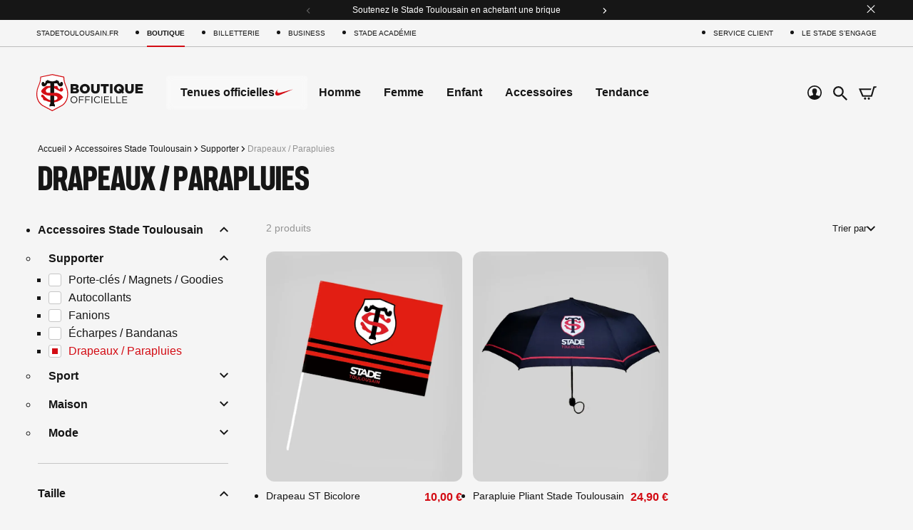

--- FILE ---
content_type: text/html; charset=utf-8
request_url: https://boutique.stadetoulousain.fr/343-drapeaux-parapluies-stade-toulousain
body_size: 44221
content:
<!DOCTYPE html>
<html lang="fr-FR">

    <head>
        
        
  <meta charset="utf-8">


  <meta http-equiv="x-ua-compatible" content="ie=edge">



  <title>Drapeaux / Parapluies | Boutique Officielle du Stade Toulousain</title>
  
    <script data-keepinline="true">
    var cdcGtmApi = '//boutique.stadetoulousain.fr/module/cdc_googletagmanager/async';
    var ajaxShippingEvent = 1;
    var ajaxPaymentEvent = 1;

/* datalayer */
dataLayer = window.dataLayer || [];
    let cdcDatalayer = {"event":"view_item_list","pageCategory":"category","ecommerce":{"currency":"EUR","item_list_id":"cat_343","item_list_name":"Accessoires Stade Toulousain/Supporter/Drapeaux / Parapluies","items":[{"item_id":"1800-21482","item_name":"Drapeau ST Bicolore","item_reference":"90187701","index":1,"item_brand":"ST","item_category":"Accessoires Stade Toulousain","item_category2":"Supporter","item_category3":"Drapeaux / Parapluies","item_list_id":"cat_343","item_list_name":"Accessoires Stade Toulousain/Supporter/Drapeaux / Parapluies","item_variant":"Noir et Rouge, Unique","price":"10","price_tax_exc":"8.33","price_tax_inc":"10","wholesale_price":"3.3","quantity":1098,"google_business_vertical":"retail"},{"item_id":"1402-18353","item_name":"Parapluie Pliant Stade Toulousain","item_reference":"90150801","index":2,"item_brand":"ST","item_category":"Accessoires Stade Toulousain","item_category2":"Supporter","item_category3":"Drapeaux / Parapluies","item_list_id":"cat_343","item_list_name":"Accessoires Stade Toulousain/Supporter/Drapeaux / Parapluies","item_variant":"Noir, Unique","price":"24.9","price_tax_exc":"20.75","price_tax_inc":"24.9","wholesale_price":"7.95","quantity":329,"google_business_vertical":"retail"}]},"userLogged":0,"userId":"guest_976255"};
    dataLayer.push(cdcDatalayer);

/* call to GTM Tag */
(function(w,d,s,l,i){w[l]=w[l]||[];w[l].push({'gtm.start':
new Date().getTime(),event:'gtm.js'});var f=d.getElementsByTagName(s)[0],
j=d.createElement(s),dl=l!='dataLayer'?'&l='+l:'';j.async=true;j.src=
'https://www.googletagmanager.com/gtm.js?id='+i+dl;f.parentNode.insertBefore(j,f);
})(window,document,'script','dataLayer','GTM-N8MBNS5');

/* async call to avoid cache system for dynamic data */
dataLayer.push({
  'event': 'datalayer_ready'
});
</script>
  
  <meta name="description" content="Découvrez nos drapeaux et parapluies : un basic du supporter toulousain !
Livraison sous 48h ou 72h, offerte dès 60€ d&#039;achat en point relais.">
  <meta name="keywords" content="">
        <link rel="canonical" href="https://boutique.stadetoulousain.fr/343-drapeaux-parapluies-stade-toulousain">
    
      
  
  
    <script type="application/ld+json">
  {
    "@context": "https://schema.org",
    "@type": "Organization",
    "name" : "Boutique Stade Toulousain",
    "url" : "https://boutique.stadetoulousain.fr/"
         ,"logo": {
        "@type": "ImageObject",
        "url":"https://d1hklkin54pai1.cloudfront.net/img/logo-1757938909.jpg"
      }
      }
</script>

<script type="application/ld+json">
  {
    "@context": "https://schema.org",
    "@type": "WebPage",
    "isPartOf": {
      "@type": "WebSite",
      "url":  "https://boutique.stadetoulousain.fr/",
      "name": "Boutique Stade Toulousain"
    },
    "name": "Drapeaux / Parapluies | Boutique Officielle du Stade Toulousain",
    "url":  "https://boutique.stadetoulousain.fr/343-drapeaux-parapluies-stade-toulousain"
  }
</script>


  <script type="application/ld+json">
    {
      "@context": "https://schema.org",
      "@type": "BreadcrumbList",
      "itemListElement": [
                  {
            "@type": "ListItem",
            "position": 1,
            "name": "Accueil",
            "item": "https://boutique.stadetoulousain.fr/"
          },                  {
            "@type": "ListItem",
            "position": 2,
            "name": "Accessoires Stade Toulousain",
            "item": "https://boutique.stadetoulousain.fr/198-accessoires-stade-toulousain"
          },                  {
            "@type": "ListItem",
            "position": 3,
            "name": "Supporter",
            "item": "https://boutique.stadetoulousain.fr/332-supporter-stade-toulousain"
          },                  {
            "@type": "ListItem",
            "position": 4,
            "name": "Drapeaux / Parapluies",
            "item": "https://boutique.stadetoulousain.fr/343-drapeaux-parapluies-stade-toulousain"
          }              ]
    }
  </script>
  
  
  
  <script type="application/ld+json">
  {
    "@context": "https://schema.org",
    "@type": "ItemList",
    "itemListElement": [
          {
        "@type": "ListItem",
        "position": 1,
        "name": "Drapeau ST Bicolore",
        "url": "https://boutique.stadetoulousain.fr/accessoires-stade-toulousain/supporter-stade-toulousain/drapeaux-parapluies-stade-toulousain/1800-21482-drapeau-bicol-stade-toulousain.html#/193-couleur-noir_et_rouge/199-taille-unique"
      },          {
        "@type": "ListItem",
        "position": 2,
        "name": "Parapluie Pliant Stade Toulousain",
        "url": "https://boutique.stadetoulousain.fr/accessoires-stade-toulousain/supporter-stade-toulousain/drapeaux-parapluies-stade-toulousain/1402-18353-parapluie-pliant-stade-toulousain-3700884915823.html#/186-couleur-noir/199-taille-unique"
      }        ]
  }
</script>

  
  
    
  

  
    <meta property="og:title" content="Drapeaux / Parapluies | Boutique Officielle du Stade Toulousain" />
    <meta property="og:description" content="Découvrez nos drapeaux et parapluies : un basic du supporter toulousain !
Livraison sous 48h ou 72h, offerte dès 60€ d&#039;achat en point relais." />
    <meta property="og:url" content="https://boutique.stadetoulousain.fr/343-drapeaux-parapluies-stade-toulousain" />
    <meta property="og:site_name" content="Boutique Stade Toulousain" />
    <meta property="og:type" content="website" />    



  <meta name="viewport" content="width=device-width, initial-scale=1">



  <link rel="icon" type="image/vnd.microsoft.icon" href="https://d1hklkin54pai1.cloudfront.net/img/favicon.ico?1768562779">
  <link rel="shortcut icon" type="image/x-icon" href="https://d1hklkin54pai1.cloudfront.net/img/favicon.ico?1768562779">



    <link rel="stylesheet" href="https://d1hklkin54pai1.cloudfront.net/themes/stadetoulousainxtroa/assets/cache/theme-fdb43a38.css" type="text/css" media="all">




  

  <script type="text/javascript">
        var ASSearchUrl = "https:\/\/boutique.stadetoulousain.fr\/module\/pm_advancedsearch4\/advancedsearch4";
        var Chronopost = {"ajax_endpoint":"https:\/\/boutique.stadetoulousain.fr\/module\/chronopost\/ajax?ajax=1"};
        var ConnectVars = {"store_has_valid_tokens":false};
        var adtm_activeLink = {"id":343,"type":"category"};
        var adtm_isToggleMode = false;
        var adtm_menuHamburgerSelector = "#menu-icon, .menu-icon";
        var adtm_stickyOnMobile = false;
        var ap5_cartPackProducts = [];
        var ap5_modalErrorClose = "Fermer";
        var ap5_modalErrorTitle = "Une erreur est survenue";
        var as4_orderBySalesAsc = "Meilleures ventes en dernier";
        var as4_orderBySalesDesc = "Meilleures ventes en premier";
        var cardWidgetIsEnabled = true;
        var cb_isDesktop = 1;
        var checkoutWidgetDisplayType = "1";
        var create_order_ajax_url = "https:\/\/boutique.stadetoulousain.fr\/module\/revolutpayment\/order";
        var currentPage = "category";
        var jolisearch = {"amb_joli_search_action":"https:\/\/boutique.stadetoulousain.fr\/module\/ambjolisearch\/jolisearch","amb_joli_search_link":"https:\/\/boutique.stadetoulousain.fr\/module\/ambjolisearch\/jolisearch","amb_joli_search_controller":"jolisearch","blocksearch_type":"top","show_cat_desc":0,"ga_acc":0,"id_lang":1,"url_rewriting":true,"use_autocomplete":1,"minwordlen":3,"l_products":"Nos produits","l_manufacturers":"Nos marques","l_suppliers":"Nos fournisseurs","l_categories":"Nos cat\u00e9gories","l_no_results_found":"Aucun produit ne correspond \u00e0 cette recherche","l_more_results":"Montrer tous les r\u00e9sultats","ENT_QUOTES":3,"jolisearch_position":{"my":"left top","at":"left bottom","collision":"flipfit none"},"classes":"ps17","display_manufacturer":"","display_supplier":"","display_category":"","use_mobile_ux":"","mobile_media_breakpoint":"576","mobile_opening_selector":"","show_add_to_cart_button":"","add_to_cart_button_style":1,"show_features":"1","feature_ids":[],"show_feature_values_only":true,"show_price":"1","theme":"finder"};
        var originUrl = "boutique.stadetoulousain.fr";
        var payWidgetIsEnabled = true;
        var pm_advancedpack = {"ajaxUrl":"https:\/\/boutique.stadetoulousain.fr\/module\/pm_advancedpack\/ajax","staticToken":"ea52d18362a0ec860810b0c7bcacbe1a"};
        var pm_crosssellingoncart = {"product_selection":[],"products_quantity":8,"products_quantity_tablet":8,"products_quantity_mobile":8,"order_page_link":"https:\/\/boutique.stadetoulousain.fr\/commande","nbItems":0};
        var prestashop = {"cart":{"products":[],"totals":{"total":{"type":"total","label":"Total","amount":0,"value":"0,00\u00a0\u20ac"},"total_including_tax":{"type":"total","label":"Total TTC","amount":0,"value":"0,00\u00a0\u20ac"},"total_excluding_tax":{"type":"total","label":"Total HT :","amount":0,"value":"0,00\u00a0\u20ac"}},"subtotals":{"products":{"type":"products","label":"Sous-total","amount":0,"value":"0,00\u00a0\u20ac"},"discounts":null,"shipping":{"type":"shipping","label":"Livraison","amount":0,"value":""},"tax":null},"products_count":0,"summary_string":"0 articles","vouchers":{"allowed":1,"added":[]},"discounts":[],"minimalPurchase":0,"minimalPurchaseRequired":""},"currency":{"id":1,"name":"Euro","iso_code":"EUR","iso_code_num":"978","sign":"\u20ac"},"customer":{"lastname":null,"firstname":null,"email":null,"birthday":null,"newsletter":null,"newsletter_date_add":null,"optin":null,"website":null,"company":null,"siret":null,"ape":null,"is_logged":false,"gender":{"type":null,"name":null},"addresses":[]},"country":{"id_zone":"10","id_currency":"0","call_prefix":"33","iso_code":"FR","active":"1","contains_states":"0","need_identification_number":"0","need_zip_code":"1","zip_code_format":"NNNNN","display_tax_label":"1","name":"France m\u00e9tropolitaine","id":8},"language":{"name":"Fran\u00e7ais (French)","iso_code":"fr","locale":"fr-FR","language_code":"fr","active":"1","is_rtl":"0","date_format_lite":"d\/m\/Y","date_format_full":"d\/m\/Y H:i:s","id":1},"page":{"title":"","canonical":"https:\/\/boutique.stadetoulousain.fr\/343-drapeaux-parapluies-stade-toulousain","meta":{"title":"Drapeaux \/ Parapluies | Boutique Officielle du Stade Toulousain","description":"D\u00e9couvrez nos drapeaux et parapluies : un basic du supporter toulousain !\r\nLivraison sous 48h ou 72h, offerte d\u00e8s 60\u20ac d'achat en point relais.","keywords":"","robots":"index"},"page_name":"category","body_classes":{"lang-fr":true,"lang-rtl":false,"country-FR":true,"currency-EUR":true,"layout-left-column":true,"page-category":true,"tax-display-enabled":true,"page-customer-account":false,"category-id-343":true,"category-Drapeaux \/ Parapluies":true,"category-id-parent-332":true,"category-depth-level-4":true},"admin_notifications":[],"password-policy":{"feedbacks":{"0":"Tr\u00e8s faible","1":"Faible","2":"Moyenne","3":"Fort","4":"Tr\u00e8s fort","Straight rows of keys are easy to guess":"Les suites de touches sur le clavier sont faciles \u00e0 deviner","Short keyboard patterns are easy to guess":"Les mod\u00e8les courts sur le clavier sont faciles \u00e0 deviner.","Use a longer keyboard pattern with more turns":"Utilisez une combinaison de touches plus longue et plus complexe.","Repeats like \"aaa\" are easy to guess":"Les r\u00e9p\u00e9titions (ex. : \"aaa\") sont faciles \u00e0 deviner.","Repeats like \"abcabcabc\" are only slightly harder to guess than \"abc\"":"Les r\u00e9p\u00e9titions (ex. : \"abcabcabc\") sont seulement un peu plus difficiles \u00e0 deviner que \"abc\".","Sequences like abc or 6543 are easy to guess":"Les s\u00e9quences (ex. : abc ou 6543) sont faciles \u00e0 deviner.","Recent years are easy to guess":"Les ann\u00e9es r\u00e9centes sont faciles \u00e0 deviner.","Dates are often easy to guess":"Les dates sont souvent faciles \u00e0 deviner.","This is a top-10 common password":"Ce mot de passe figure parmi les 10 mots de passe les plus courants.","This is a top-100 common password":"Ce mot de passe figure parmi les 100 mots de passe les plus courants.","This is a very common password":"Ceci est un mot de passe tr\u00e8s courant.","This is similar to a commonly used password":"Ce mot de passe est similaire \u00e0 un mot de passe couramment utilis\u00e9.","A word by itself is easy to guess":"Un mot seul est facile \u00e0 deviner.","Names and surnames by themselves are easy to guess":"Les noms et les surnoms seuls sont faciles \u00e0 deviner.","Common names and surnames are easy to guess":"Les noms et les pr\u00e9noms courants sont faciles \u00e0 deviner.","Use a few words, avoid common phrases":"Utilisez quelques mots, \u00e9vitez les phrases courantes.","No need for symbols, digits, or uppercase letters":"Pas besoin de symboles, de chiffres ou de majuscules.","Avoid repeated words and characters":"\u00c9viter de r\u00e9p\u00e9ter les mots et les caract\u00e8res.","Avoid sequences":"\u00c9viter les s\u00e9quences.","Avoid recent years":"\u00c9vitez les ann\u00e9es r\u00e9centes.","Avoid years that are associated with you":"\u00c9vitez les ann\u00e9es qui vous sont associ\u00e9es.","Avoid dates and years that are associated with you":"\u00c9vitez les dates et les ann\u00e9es qui vous sont associ\u00e9es.","Capitalization doesn't help very much":"Les majuscules ne sont pas tr\u00e8s utiles.","All-uppercase is almost as easy to guess as all-lowercase":"Un mot de passe tout en majuscules est presque aussi facile \u00e0 deviner qu'un mot de passe tout en minuscules.","Reversed words aren't much harder to guess":"Les mots invers\u00e9s ne sont pas beaucoup plus difficiles \u00e0 deviner.","Predictable substitutions like '@' instead of 'a' don't help very much":"Les substitutions pr\u00e9visibles comme '\"@\" au lieu de \"a\" n'aident pas beaucoup.","Add another word or two. Uncommon words are better.":"Ajoutez un autre mot ou deux. Pr\u00e9f\u00e9rez les mots peu courants."}}},"shop":{"name":"Boutique Stade Toulousain","logo":"https:\/\/d1hklkin54pai1.cloudfront.net\/img\/logo-1757938909.jpg","stores_icon":"https:\/\/d1hklkin54pai1.cloudfront.net\/img\/logo_stores.png","favicon":"https:\/\/d1hklkin54pai1.cloudfront.net\/img\/favicon.ico"},"core_js_public_path":"\/themes\/","urls":{"base_url":"https:\/\/boutique.stadetoulousain.fr\/","current_url":"https:\/\/boutique.stadetoulousain.fr\/343-drapeaux-parapluies-stade-toulousain","shop_domain_url":"https:\/\/boutique.stadetoulousain.fr","img_ps_url":"https:\/\/d1hklkin54pai1.cloudfront.net\/img\/","img_cat_url":"https:\/\/d1hklkin54pai1.cloudfront.net\/img\/c\/","img_lang_url":"https:\/\/d1hklkin54pai1.cloudfront.net\/img\/l\/","img_prod_url":"https:\/\/d1hklkin54pai1.cloudfront.net\/img\/p\/","img_manu_url":"https:\/\/d1hklkin54pai1.cloudfront.net\/img\/m\/","img_sup_url":"https:\/\/d1hklkin54pai1.cloudfront.net\/img\/su\/","img_ship_url":"https:\/\/d1hklkin54pai1.cloudfront.net\/img\/s\/","img_store_url":"https:\/\/d1hklkin54pai1.cloudfront.net\/img\/st\/","img_col_url":"https:\/\/d1hklkin54pai1.cloudfront.net\/img\/co\/","img_url":"https:\/\/d1hklkin54pai1.cloudfront.net\/themes\/stadetoulousainxtroa\/assets\/img\/","css_url":"https:\/\/d1hklkin54pai1.cloudfront.net\/themes\/stadetoulousainxtroa\/assets\/css\/","js_url":"https:\/\/d1hklkin54pai1.cloudfront.net\/themes\/stadetoulousainxtroa\/assets\/js\/","pic_url":"https:\/\/d1hklkin54pai1.cloudfront.net\/upload\/","theme_assets":"https:\/\/d1hklkin54pai1.cloudfront.net\/themes\/stadetoulousainxtroa\/assets\/","theme_dir":"https:\/\/d1hklkin54pai1.cloudfront.net\/themes\/stadetoulousainxtroa\/","pages":{"address":"https:\/\/boutique.stadetoulousain.fr\/adresse","addresses":"https:\/\/boutique.stadetoulousain.fr\/adresses","authentication":"https:\/\/boutique.stadetoulousain.fr\/connexion","manufacturer":"https:\/\/boutique.stadetoulousain.fr\/brands","cart":"https:\/\/boutique.stadetoulousain.fr\/panier","category":"https:\/\/boutique.stadetoulousain.fr\/index.php?controller=category","cms":"https:\/\/boutique.stadetoulousain.fr\/index.php?controller=cms","contact":"https:\/\/boutique.stadetoulousain.fr\/nous-contacter","discount":"https:\/\/boutique.stadetoulousain.fr\/reduction","guest_tracking":"https:\/\/boutique.stadetoulousain.fr\/suivi-commande-invite","history":"https:\/\/boutique.stadetoulousain.fr\/historique-commandes","identity":"https:\/\/boutique.stadetoulousain.fr\/identite","index":"https:\/\/boutique.stadetoulousain.fr\/","my_account":"https:\/\/boutique.stadetoulousain.fr\/mon-compte","order_confirmation":"https:\/\/boutique.stadetoulousain.fr\/confirmation-commande","order_detail":"https:\/\/boutique.stadetoulousain.fr\/index.php?controller=order-detail","order_follow":"https:\/\/boutique.stadetoulousain.fr\/suivi-commande","order":"https:\/\/boutique.stadetoulousain.fr\/commande","order_return":"https:\/\/boutique.stadetoulousain.fr\/index.php?controller=order-return","order_slip":"https:\/\/boutique.stadetoulousain.fr\/avoirs","pagenotfound":"https:\/\/boutique.stadetoulousain.fr\/page-introuvable","password":"https:\/\/boutique.stadetoulousain.fr\/recuperation-mot-de-passe","pdf_invoice":"https:\/\/boutique.stadetoulousain.fr\/index.php?controller=pdf-invoice","pdf_order_return":"https:\/\/boutique.stadetoulousain.fr\/index.php?controller=pdf-order-return","pdf_order_slip":"https:\/\/boutique.stadetoulousain.fr\/index.php?controller=pdf-order-slip","prices_drop":"https:\/\/boutique.stadetoulousain.fr\/promotions","product":"https:\/\/boutique.stadetoulousain.fr\/index.php?controller=product","registration":"https:\/\/boutique.stadetoulousain.fr\/index.php?controller=registration","search":"https:\/\/boutique.stadetoulousain.fr\/recherche","sitemap":"https:\/\/boutique.stadetoulousain.fr\/plan-site","stores":"https:\/\/boutique.stadetoulousain.fr\/magasins","supplier":"https:\/\/boutique.stadetoulousain.fr\/fournisseur","new_products":"https:\/\/boutique.stadetoulousain.fr\/nouveaux-produits","brands":"https:\/\/boutique.stadetoulousain.fr\/brands","register":"https:\/\/boutique.stadetoulousain.fr\/index.php?controller=registration","order_login":"https:\/\/boutique.stadetoulousain.fr\/commande?login=1","sso":{"account":"https:\/\/auth.stadetoulousain.fr\/realms\/StadeToulousain\/account\/"}},"alternative_langs":[],"actions":{"logout":"https:\/\/boutique.stadetoulousain.fr\/?mylogout="},"no_picture_image":{"bySize":{"cart_default":{"url":"https:\/\/d1hklkin54pai1.cloudfront.net\/img\/p\/fr-default-cart_default.jpg","width":125,"height":147},"home_default":{"url":"https:\/\/d1hklkin54pai1.cloudfront.net\/img\/p\/fr-default-home_default.jpg","width":695,"height":819},"large_default":{"url":"https:\/\/d1hklkin54pai1.cloudfront.net\/img\/p\/fr-default-large_default.jpg","width":695,"height":819},"medium_default":{"url":"https:\/\/d1hklkin54pai1.cloudfront.net\/img\/p\/fr-default-medium_default.jpg","width":695,"height":819},"small_default":{"url":"https:\/\/d1hklkin54pai1.cloudfront.net\/img\/p\/fr-default-small_default.jpg","width":695,"height":819}},"small":{"url":"https:\/\/d1hklkin54pai1.cloudfront.net\/img\/p\/fr-default-cart_default.jpg","width":125,"height":147},"medium":{"url":"https:\/\/d1hklkin54pai1.cloudfront.net\/img\/p\/fr-default-large_default.jpg","width":695,"height":819},"large":{"url":"https:\/\/d1hklkin54pai1.cloudfront.net\/img\/p\/fr-default-small_default.jpg","width":695,"height":819},"legend":""}},"configuration":{"display_taxes_label":true,"display_prices_tax_incl":true,"is_catalog":false,"show_prices":true,"opt_in":{"partner":false},"quantity_discount":{"type":"discount","label":"Remise sur prix unitaire"},"voucher_enabled":1,"return_enabled":1},"field_required":[],"breadcrumb":{"links":[{"title":"Accueil","url":"https:\/\/boutique.stadetoulousain.fr\/"},{"title":"Accessoires Stade Toulousain","url":"https:\/\/boutique.stadetoulousain.fr\/198-accessoires-stade-toulousain"},{"title":"Supporter","url":"https:\/\/boutique.stadetoulousain.fr\/332-supporter-stade-toulousain"},{"title":"Drapeaux \/ Parapluies","url":"https:\/\/boutique.stadetoulousain.fr\/343-drapeaux-parapluies-stade-toulousain"}],"count":4},"link":{"protocol_link":"https:\/\/","protocol_content":"https:\/\/"},"time":1769039186,"static_token":"ea52d18362a0ec860810b0c7bcacbe1a","token":"ae824f566ff1707cff6564f61b37edf7","debug":false,"modules":{"pm_advancedpack":null}};
        var psemailsubscription_subscription = "https:\/\/boutique.stadetoulousain.fr\/module\/ps_emailsubscription\/subscription";
      </script>



  <script type="text/javascript">
//<![CDATA[
	var combinationsInCatalogData = JSON.parse('{\"show_in_popular\":\"1\",\"show_in_category\":\"1\",\"show_in_search\":\"1\",\"show_in_related\":\"1\",\"display_add_to_cart\":\"0\",\"show_quantity\":\"0\",\"button_out_of_stock\":{\"1\":\"Rupture de stock\"},\"combinations_display_type\":\"0\",\"show_attributes_labels\":\"0\",\"show_color_as_labels\":\"0\",\"show_out_of_stock\":\"1\",\"show_price_for_combination\":\"0\",\"show_advanced_options\":\"1\",\"miniature_root_path\":\".product-miniature\",\"miniature_thumbnail_container_path\":\".thumbnail-container\",\"miniature_thumbnail_image_path\":\".thumbnail-container img\",\"miniature_price_path\":\".price\",\"miniature_old_price_path\":\".regular-price\"}');
	var advancedFormFields = JSON.parse('[{\"type\":\"text\",\"label\":\"Localisation de la miniature de produit\",\"name\":\"miniature_root_path\",\"class\":\"miniatureRootPath\",\"required\":false,\"lang\":false,\"desc\":\"Vous pouvez r\\u00e9gler la localisation de la miniature de produit\",\"init_value\":\".product-miniature\"},{\"type\":\"text\",\"label\":\"Localisation de la miniature de produit\",\"name\":\"miniature_thumbnail_container_path\",\"class\":\"miniatureThumbnailContainerPath\",\"required\":false,\"lang\":false,\"desc\":\"Vous pouvez r\\u00e9gler la localisation de la miniature de produit\",\"init_value\":\".thumbnail-container\"},{\"type\":\"text\",\"label\":\"Localisation de l\\u2019affichage du produit\",\"name\":\"miniature_thumbnail_image_path\",\"class\":\"miniatureThumbnailImagePath\",\"required\":false,\"lang\":false,\"desc\":\"Vous pouvez r\\u00e9gler la localisation de l\\u2019affichage du produit\",\"init_value\":\".thumbnail-container img\"},{\"type\":\"text\",\"label\":\"Localisation du prix de produit\",\"name\":\"miniature_price_path\",\"class\":\"miniaturePricePath\",\"required\":false,\"lang\":false,\"desc\":\"Vous pouvez r\\u00e9gler la localisation du prix du produit\",\"init_value\":\".price\"},{\"type\":\"text\",\"label\":\"Localisation de l\\u2019ancien prix de produit \",\"name\":\"miniature_old_price_path\",\"class\":\"miniatureOldPricePath\",\"required\":false,\"lang\":false,\"desc\":\"Vous pouvez r\\u00e9gler la localisation de l\\u2019ancien prix de produit \",\"init_value\":\".regular-price\"}]');
	var productCombinationsControllerLink = 'https://boutique.stadetoulousain.fr/module/combinationsincatalog/ProductCombinations';
	var cartControllerLink = 'https://boutique.stadetoulousain.fr/panier';
	var greaterThan1750 = Boolean('1');
	var idLang = '1';
	var addToCartLabel = '<svg class="a-icon" aria-hidden="true" focusable="false"><use xlink:href="#icon-cart"></use></svg>';
//]]>
</script>



<script type="text/javascript">
    
        var HiFaq = {
            psv: 8.2,
            search_url: 'https://boutique.stadetoulousain.fr/service-client/s/',
            key: '2e226ce057850acbd80d3dad2b81ecca',
            mainUrl: 'https://boutique.stadetoulousain.fr/service-client',
            ajax_url: 'https://boutique.stadetoulousain.fr/module/hifaq/ajax'
        }
    
</script>

<style type="text/css">
    
        .hi-faq-top-search-container {
            background-color: #2fb5d2;
        }
    
    
</style>

<script type="text/javascript">
    var pmpcr_ajax_url = "https://boutique.stadetoulousain.fr/module/pmpcrestrictions/ajax";
    var pmpcr_token = "ea52d18362a0ec860810b0c7bcacbe1a";
    var pmpcr_amz_enabled = 0;
    var pmpcr_ps_checkout_enabled = 0;
</script>



        
    </head>

    <body id="category" class="lang-fr country-fr currency-eur layout-left-column page-category tax-display-enabled category-id-343 category-drapeaux-parapluies category-id-parent-332 category-depth-level-4 t-category" data-module-scroll>
        <svg style="position:absolute; top:0; left:0; width:0; height:0;" xmlns="http://www.w3.org/2000/svg" xmlns:xlink="http://www.w3.org/1999/xlink"><symbol viewBox="0 0 23.4 23.4" id="icon-account" xmlns="http://www.w3.org/2000/svg"><path fill="currentColor" d="M11.7 0C5.24 0 0 5.24 0 11.7s5.24 11.7 11.7 11.7 11.7-5.24 11.7-11.7S18.16 0 11.7 0Zm7.56 17.85c-.25-.57-.77-.97-1.82-1.21-2.24-.52-4.32-.97-3.31-2.87 3.07-5.79.81-8.89-2.43-8.89S6.2 8.1 9.27 13.77c1.04 1.91-1.12 2.37-3.31 2.87-1.06.24-1.57.64-1.82 1.21a9.662 9.662 0 0 1-2.19-6.15c0-5.38 4.37-9.75 9.75-9.75s9.75 4.37 9.75 9.75c0 2.24-.77 4.41-2.19 6.15Z"/></symbol><symbol viewBox="0 0 24 24" id="icon-add" xmlns="http://www.w3.org/2000/svg"><path fill="currentColor" d="M19 13h-6v6h-2v-6H5v-2h6V5h2v6h6v2z"/></symbol><symbol viewBox="0 0 24 24" fill="none" id="icon-alert" xmlns="http://www.w3.org/2000/svg"><path d="M18.016 14.79v-3.777l-.01-.252c-.175-2.592-2.534-4.751-5.287-4.758L11.253 6c-2.833-.007-5.248 2.305-5.267 5.007v3.783c0 .855-.103 1.864-.695 2.766l-.287.438v.002L5 18V18h14l-.003-.005-.287-.44c-.59-.9-.694-1.91-.694-2.766ZM10.272 20a2 2 0 0 0 .314.414 2 2 0 0 0 2.83 0c.124-.124.227-.265.314-.414h-3.458ZM13 4a1 1 0 0 0-2 0h2Zm2 .377c2.819.934 4.979 3.523 5.016 6.612v3.8c0 .724.098 1.259.367 1.671l.287.438c.856 1.304-.045 3.102-1.654 3.102h-3.143a4 4 0 0 1-7.745 0H4.986c-1.607 0-2.514-1.797-1.654-3.104l.287-.436.093-.161c.2-.388.274-.875.274-1.509v-3.797C4.007 7.898 6.17 5.287 9 4.361V4a3 3 0 0 1 6 0v.377Z" fill="currentColor"/></symbol><symbol fill="none" viewBox="0 0 120 40" id="icon-appstore" xmlns="http://www.w3.org/2000/svg"><g clip-path="url(#ada)"><path d="M110.135 0H9.535c-.367 0-.73 0-1.095.002-.306.002-.61.008-.919.013C6.85.023 6.18.082 5.517.19a6.665 6.665 0 0 0-1.9.627A6.438 6.438 0 0 0 .193 5.521a12.993 12.993 0 0 0-.179 2.002c-.01.307-.01.615-.015.921V31.56c.005.31.006.61.015.921.008.671.068 1.34.18 2.002.11.663.32 1.306.624 1.905.303.598.701 1.143 1.179 1.614.473.477 1.019.875 1.618 1.179a6.7 6.7 0 0 0 1.901.63c.663.11 1.333.168 2.004.177.31.007.613.011.919.011.366.002.728.002 1.095.002h100.6c.359 0 .724 0 1.084-.002.304 0 .617-.004.922-.01.67-.01 1.338-.068 2-.178a6.805 6.805 0 0 0 1.908-.63A6.293 6.293 0 0 0 117.666 38a6.405 6.405 0 0 0 1.182-1.614c.302-.6.51-1.242.619-1.905.111-.661.173-1.33.185-2.002.004-.31.004-.61.004-.921.008-.364.008-.725.008-1.094V9.536c0-.366 0-.73-.008-1.092 0-.306 0-.614-.004-.92a13.57 13.57 0 0 0-.185-2.003 6.648 6.648 0 0 0-.619-1.903 6.469 6.469 0 0 0-2.799-2.8 6.77 6.77 0 0 0-1.908-.627c-.661-.11-1.33-.169-2-.176-.305-.005-.618-.011-.922-.013-.36-.002-.725-.002-1.084-.002Z" fill="#A6A6A6"/><path d="M8.445 39.125c-.305 0-.602-.004-.904-.01a12.696 12.696 0 0 1-1.87-.164 5.884 5.884 0 0 1-1.656-.548 5.406 5.406 0 0 1-1.397-1.016 5.321 5.321 0 0 1-1.02-1.397 5.722 5.722 0 0 1-.544-1.657 12.413 12.413 0 0 1-.166-1.875c-.007-.21-.015-.913-.015-.913v-23.1s.009-.692.015-.895a12.37 12.37 0 0 1 .165-1.872 5.755 5.755 0 0 1 .544-1.662c.26-.518.603-.99 1.015-1.398A5.565 5.565 0 0 1 5.668 1.05C6.288.95 6.915.895 7.543.887l.902-.012h102.769l.913.013a12.37 12.37 0 0 1 1.858.162 5.933 5.933 0 0 1 1.671.548 5.589 5.589 0 0 1 2.415 2.42c.261.52.441 1.076.536 1.649.103.624.161 1.255.173 1.887.003.283.003.588.003.89.008.375.008.732.008 1.092v20.929c0 .363 0 .718-.008 1.075 0 .325 0 .623-.004.93-.011.62-.068 1.24-.171 1.853a5.716 5.716 0 0 1-.54 1.67 5.47 5.47 0 0 1-1.015 1.386 5.414 5.414 0 0 1-1.4 1.022 5.855 5.855 0 0 1-1.668.55c-.618.101-1.243.156-1.869.163-.293.007-.599.011-.897.011l-1.084.002-101.69-.002Z" fill="#000"/><path d="M24.769 20.3a4.947 4.947 0 0 1 2.357-4.151 5.066 5.066 0 0 0-3.992-2.158c-1.679-.176-3.307 1.005-4.163 1.005-.872 0-2.19-.988-3.608-.958a5.315 5.315 0 0 0-4.473 2.727c-1.934 3.349-.491 8.27 1.361 10.977.927 1.325 2.01 2.805 3.428 2.753 1.387-.058 1.905-.885 3.58-.885 1.658 0 2.144.885 3.59.852 1.489-.025 2.426-1.332 3.32-2.67a10.96 10.96 0 0 0 1.52-3.092 4.782 4.782 0 0 1-2.92-4.4ZM22.038 12.211a4.873 4.873 0 0 0 1.114-3.49 4.958 4.958 0 0 0-3.207 1.659A4.638 4.638 0 0 0 18.8 13.74a4.099 4.099 0 0 0 3.237-1.53ZM42.302 27.14H37.57l-1.137 3.356h-2.005l4.484-12.418h2.083l4.483 12.418h-2.039l-1.136-3.356Zm-4.243-1.55h3.752l-1.85-5.446h-.051l-1.85 5.447ZM55.16 25.97c0 2.813-1.506 4.62-3.779 4.62a3.07 3.07 0 0 1-2.848-1.583h-.043v4.484H46.63V21.442h1.8v1.506h.033a3.212 3.212 0 0 1 2.883-1.6c2.298 0 3.813 1.816 3.813 4.622Zm-1.91 0c0-1.833-.948-3.038-2.393-3.038-1.42 0-2.375 1.23-2.375 3.038 0 1.824.955 3.046 2.375 3.046 1.445 0 2.392-1.197 2.392-3.046ZM65.124 25.97c0 2.813-1.505 4.62-3.778 4.62a3.07 3.07 0 0 1-2.848-1.583h-.043v4.484h-1.859V21.442h1.799v1.506h.034a3.212 3.212 0 0 1 2.883-1.6c2.298 0 3.813 1.816 3.813 4.622Zm-1.91 0c0-1.833-.947-3.038-2.392-3.038-1.42 0-2.375 1.23-2.375 3.038 0 1.824.955 3.046 2.375 3.046 1.445 0 2.392-1.197 2.392-3.046ZM71.71 27.036c.138 1.232 1.335 2.04 2.97 2.04 1.566 0 2.693-.808 2.693-1.919 0-.964-.68-1.54-2.29-1.936l-1.609-.388c-2.28-.55-3.339-1.617-3.339-3.348 0-2.142 1.867-3.614 4.519-3.614 2.624 0 4.423 1.472 4.483 3.614h-1.876c-.112-1.239-1.136-1.987-2.634-1.987-1.497 0-2.521.757-2.521 1.858 0 .878.654 1.395 2.255 1.79l1.368.336c2.548.603 3.606 1.626 3.606 3.443 0 2.323-1.85 3.778-4.793 3.778-2.754 0-4.614-1.42-4.734-3.667h1.902ZM83.346 19.3v2.142h1.722v1.472h-1.722v4.991c0 .776.345 1.137 1.102 1.137.204-.004.408-.018.611-.043v1.463c-.34.064-.686.092-1.032.086-1.833 0-2.548-.689-2.548-2.444v-5.19h-1.316v-1.472h1.316V19.3h1.867ZM86.065 25.97c0-2.849 1.678-4.639 4.294-4.639 2.625 0 4.295 1.79 4.295 4.639 0 2.856-1.661 4.638-4.295 4.638-2.633 0-4.294-1.782-4.294-4.638Zm6.695 0c0-1.954-.895-3.108-2.401-3.108-1.506 0-2.4 1.162-2.4 3.108 0 1.962.894 3.106 2.4 3.106 1.506 0 2.401-1.144 2.401-3.106ZM96.186 21.442h1.772v1.541h.043a2.16 2.16 0 0 1 2.178-1.635c.214-.001.428.022.637.069v1.738a2.591 2.591 0 0 0-.835-.112 1.872 1.872 0 0 0-1.937 2.083v5.37h-1.858v-9.054ZM109.384 27.837c-.25 1.643-1.85 2.771-3.898 2.771-2.634 0-4.269-1.764-4.269-4.595 0-2.84 1.644-4.682 4.191-4.682 2.505 0 4.08 1.72 4.08 4.466v.637h-6.395v.112a2.353 2.353 0 0 0 .639 1.832 2.364 2.364 0 0 0 1.797.732 2.045 2.045 0 0 0 2.091-1.273h1.764Zm-6.282-2.702h4.526a2.167 2.167 0 0 0-.608-1.634 2.168 2.168 0 0 0-1.612-.664 2.293 2.293 0 0 0-2.306 2.298ZM37.826 8.731a2.64 2.64 0 0 1 2.808 2.965c0 1.906-1.03 3.002-2.808 3.002h-2.155V8.73h2.155Zm-1.228 5.123h1.125a1.875 1.875 0 0 0 1.967-2.146 1.882 1.882 0 0 0-1.967-2.134h-1.125v4.28ZM41.68 12.444a2.132 2.132 0 0 1 4.148-.876c.094.282.128.58.1.876a2.132 2.132 0 1 1-4.247 0Zm3.334 0c0-.976-.439-1.546-1.209-1.546-.772 0-1.206.57-1.206 1.546 0 .984.434 1.55 1.207 1.55.769 0 1.208-.57 1.208-1.55ZM51.573 14.698h-.922l-.93-3.317h-.07l-.927 3.317h-.913l-1.242-4.503h.902l.806 3.436h.067l.925-3.436h.853l.926 3.436h.07l.803-3.436h.889l-1.237 4.503ZM53.853 10.195h.856v.715h.066a1.348 1.348 0 0 1 1.344-.802 1.466 1.466 0 0 1 1.559 1.675v2.915h-.889v-2.692c0-.724-.314-1.084-.972-1.084a1.034 1.034 0 0 0-1.075 1.141v2.635h-.889v-4.503ZM59.094 8.437h.888v6.26h-.888v-6.26ZM61.218 12.444a2.134 2.134 0 1 1 4.247 0 2.134 2.134 0 1 1-4.248 0Zm3.332 0c0-.976-.438-1.546-1.207-1.546-.773 0-1.208.57-1.208 1.546 0 .984.435 1.55 1.208 1.55.77 0 1.207-.57 1.207-1.55ZM66.4 13.424c0-.81.604-1.277 1.676-1.344l1.22-.07v-.389c0-.476-.315-.744-.922-.744-.497 0-.84.182-.939.5h-.86c.09-.773.818-1.27 1.84-1.27 1.128 0 1.765.563 1.765 1.514v3.077h-.855v-.633h-.07a1.515 1.515 0 0 1-1.353.707 1.36 1.36 0 0 1-1.501-1.348Zm2.895-.384v-.377l-1.1.07c-.62.042-.9.253-.9.65 0 .405.351.64.834.64a1.064 1.064 0 0 0 1.166-.983ZM71.348 12.444c0-1.423.732-2.324 1.87-2.324a1.484 1.484 0 0 1 1.38.79h.067V8.437h.888v6.26h-.851v-.71h-.07a1.564 1.564 0 0 1-1.415.785c-1.145 0-1.869-.901-1.869-2.328Zm.918 0c0 .955.45 1.53 1.203 1.53.75 0 1.212-.583 1.212-1.526 0-.938-.468-1.53-1.212-1.53-.748 0-1.203.58-1.203 1.526ZM79.23 12.444a2.132 2.132 0 1 1 4.247 0 2.132 2.132 0 1 1-4.247 0Zm3.333 0c0-.976-.439-1.546-1.208-1.546-.773 0-1.207.57-1.207 1.546 0 .984.434 1.55 1.207 1.55.77 0 1.208-.57 1.208-1.55ZM84.67 10.195h.855v.715h.066a1.349 1.349 0 0 1 1.344-.802 1.466 1.466 0 0 1 1.559 1.675v2.915h-.889v-2.692c0-.724-.315-1.084-.972-1.084a1.034 1.034 0 0 0-1.075 1.141v2.635h-.889v-4.503ZM93.515 9.074v1.141h.976v.749h-.976v2.315c0 .472.195.678.637.678.113 0 .226-.007.339-.02v.74c-.16.029-.322.044-.484.046-.988 0-1.382-.348-1.382-1.216v-2.543h-.714v-.749h.715V9.074h.89ZM95.705 8.437h.88v2.482h.07a1.385 1.385 0 0 1 1.374-.807 1.485 1.485 0 0 1 1.55 1.678v2.908h-.889V12.01c0-.72-.335-1.084-.963-1.084a1.05 1.05 0 0 0-1.134 1.142v2.63h-.888V8.437ZM104.761 13.482a1.823 1.823 0 0 1-1.951 1.303 2.05 2.05 0 0 1-2.01-1.447 2.05 2.05 0 0 1-.07-.878 2.093 2.093 0 0 1 .071-.88 2.08 2.08 0 0 1 2.005-1.473c1.253 0 2.009.857 2.009 2.27v.311h-3.18v.05a1.19 1.19 0 0 0 1.2 1.29 1.077 1.077 0 0 0 1.071-.546h.855Zm-3.126-1.451h2.275a1.094 1.094 0 0 0-.667-1.083 1.084 1.084 0 0 0-.442-.084 1.15 1.15 0 0 0-1.166 1.167Z" fill="#fff"/></g><defs><clipPath id="ada"><path fill="#fff" d="M0 0h119.664v40H0z"/></clipPath></defs></symbol><symbol viewBox="0 0 9 7.36" id="icon-arrow" xmlns="http://www.w3.org/2000/svg"><path d="M8.85 3.33 5.67.15c-.2-.2-.51-.2-.71 0s-.2.51 0 .71l2.33 2.33H.5c-.28 0-.5.22-.5.5s.22.5.5.5h6.79L4.96 6.52c-.2.2-.2.51 0 .71s.51.2.71 0l3.18-3.18c.2-.2.2-.51 0-.71Z" fill="currentColor"/></symbol><symbol viewBox="0 0 14 20" id="icon-arrow-down" xmlns="http://www.w3.org/2000/svg"><path fill="currentColor" d="m14 13-1.41-1.41L8 16.17V0H6v16.17l-4.59-4.59L0 13l7 7 7-7Z"/></symbol><symbol viewBox="0 0 20 14" id="icon-arrow-left" xmlns="http://www.w3.org/2000/svg"><path fill="currentColor" d="m7 14 1.41-1.41L3.83 8H20V6H3.83l4.59-4.59L7 0 0 7l7 7Z"/></symbol><symbol viewBox="0 0 20 14" id="icon-arrow-right" xmlns="http://www.w3.org/2000/svg"><path fill="currentColor" d="m13 0-1.41 1.41L16.17 6H0v2h16.17l-4.59 4.59L13 14l7-7-7-7Z"/></symbol><symbol viewBox="0 0 14 20" id="icon-arrow-top" xmlns="http://www.w3.org/2000/svg"><path fill="currentColor" d="m0 7 1.41 1.41L6 3.83V20h2V3.83l4.59 4.59L14 7 7 0 0 7Z"/></symbol><symbol viewBox="0 0 7.36 9" id="icon-arrow-up" xmlns="http://www.w3.org/2000/svg"><path d="M3.33.15.15 3.33c-.2.2-.2.51 0 .71s.51.2.71 0l2.32-2.33V8.5c0 .28.22.5.5.5s.5-.22.5-.5V1.71l2.33 2.33c.2.2.51.2.71 0s.2-.51 0-.71L4.04.15c-.2-.2-.51-.2-.71 0Z" fill="currentColor"/></symbol><symbol viewBox="0 0 24 18" id="icon-cart" xmlns="http://www.w3.org/2000/svg"><path fill="currentColor" d="m24 0-.74 2h-1.93l-3.47 12H4.61L0 3h16.81l-.56 2H3.01l2.94 7h10.43l3.43-12H24ZM8.5 15c-.2 0-.39.04-.57.11-.18.08-.35.19-.49.33s-.25.3-.33.49c-.08.18-.11.38-.11.57 0 .2.04.39.11.57.08.18.19.35.33.49s.3.25.49.33c.18.08.38.11.57.11a1.499 1.499 0 0 0 1.06-2.56C9.28 15.16 8.9 15 8.5 15Zm5 0a1.499 1.499 0 0 0-1.06 2.56 1.499 1.499 0 1 0 2.12-2.12c-.28-.28-.66-.44-1.06-.44Z"/></symbol><symbol viewBox="0 0 18.45 12.83" id="icon-check" xmlns="http://www.w3.org/2000/svg"><path fill="currentColor" d="M6.62 12.83c-.27 0-.52-.11-.71-.29L0 6.62l1.41-1.41 5.21 5.21L17.04 0l1.41 1.41L7.33 12.54a.99.99 0 0 1-.71.29Z"/></symbol><symbol viewBox="0 0 12 7.41" id="icon-chevron-down" xmlns="http://www.w3.org/2000/svg"><path fill="currentColor" d="M10.59 0 6 4.58 1.41 0 0 1.41l6 6 6-6L10.59 0Z"/></symbol><symbol viewBox="0 0 7.41 12" id="icon-chevron-left" xmlns="http://www.w3.org/2000/svg"><path fill="currentColor" d="M7.41 10.59 2.83 6l4.58-4.59L6 0 0 6l6 6 1.41-1.41Z"/></symbol><symbol viewBox="0 0 7.41 12" id="icon-chevron-right" xmlns="http://www.w3.org/2000/svg"><path fill="currentColor" d="M0 1.41 4.58 6 0 10.59 1.41 12l6-6-6-6L0 1.41Z"/></symbol><symbol viewBox="0 0 12 7.41" id="icon-chevron-top" xmlns="http://www.w3.org/2000/svg"><path fill="currentColor" d="M1.41 7.41 6 2.83l4.59 4.58L12 6 6 0 0 6l1.41 1.41Z"/></symbol><symbol viewBox="0 0 22 21" fill="none" id="icon-close" xmlns="http://www.w3.org/2000/svg"><path fill-rule="evenodd" clip-rule="evenodd" d="M12.414 10.586 21 2 19.586.586 11 9.172 2.414.586 1 2l8.586 8.586-9 9L2 21l9-9 9 9 1.414-1.414-9-9Z" fill="currentColor"/></symbol><symbol viewBox="0 0 24 24" id="icon-facebook" xmlns="http://www.w3.org/2000/svg"><path fill="currentColor" d="M9 8H6v4h3v12h5V12h3.642L18 8h-4V6.333C14 5.378 14.192 5 15.115 5H18V0h-3.808C10.596 0 9 1.583 9 4.615V8z"/></symbol><symbol fill="none" viewBox="0 0 135 40" id="icon-ggplay" xmlns="http://www.w3.org/2000/svg"><g clip-path="url(#asa)"><path fill-rule="evenodd" clip-rule="evenodd" d="M129.998 40H5.002A5.015 5.015 0 0 1 0 35V5c0-2.756 2.245-5 5.002-5h124.996A5.01 5.01 0 0 1 135 5v30c0 2.746-2.248 5-5.002 5Z" fill="#000"/><path fill-rule="evenodd" clip-rule="evenodd" d="M129.998.8c2.312 0 4.205 1.888 4.205 4.2v30c0 2.312-1.88 4.2-4.205 4.2H5.002A4.213 4.213 0 0 1 .797 35V5c0-2.312 1.88-4.2 4.205-4.2h124.996Zm0-.8H5.002A5.015 5.015 0 0 0 0 5v30c0 2.756 2.245 5 5.002 5h124.996A5.01 5.01 0 0 0 135 35V5c0-2.746-2.248-5-5.002-5Z" fill="#A6A6A6"/><path d="M71.118 13.232c-.901 0-1.661-.317-2.262-.94a3.209 3.209 0 0 1-.914-2.295c0-.91.308-1.68.914-2.291.598-.624 1.358-.94 2.26-.94.891 0 1.651.316 2.262.94.606.63.914 1.401.914 2.291-.01.913-.318 1.684-.914 2.292-.598.629-1.358.943-2.26.943Zm-26.824 0a3.136 3.136 0 0 1-2.273-.928c-.62-.613-.936-1.389-.936-2.304 0-.915.315-1.69.936-2.304.614-.616 1.379-.928 2.273-.928.437 0 .861.087 1.269.264.4.172.725.407.966.694l.06.072-.674.663-.07-.082c-.38-.454-.888-.676-1.561-.676-.601 0-1.125.215-1.557.639-.435.426-.656.985-.656 1.66 0 .676.221 1.235.656 1.661.432.424.956.639 1.557.639.64 0 1.18-.215 1.6-.639.248-.25.401-.598.456-1.04h-2.158v-.932h3.084l.013.084c.022.158.045.32.045.47 0 .86-.259 1.555-.77 2.07-.582.608-1.341.917-2.26.917ZM79.96 13.1h-.952l-2.913-4.681.025.843v3.835h-.951V6.9h1.085l.03.048 2.74 4.409-.026-.84V6.9h.962v6.2Zm-15.99 0h-.963V7.833h-1.671V6.9h4.303v.933h-1.67V13.1h.002Zm-3.42 0h-.96V6.9h.96v6.2Zm-5.4 0h-.962V7.833h-1.671V6.9h4.303v.933h-1.67V13.1Zm-3.242-.01h-3.685V6.9h3.685v.933h-2.722v1.7h2.456v.923h-2.456v1.701h2.722v.933Zm17.653-1.44c.43.432.951.65 1.557.65.624 0 1.133-.213 1.557-.65.422-.423.636-.98.636-1.65 0-.67-.214-1.23-.633-1.651a2.126 2.126 0 0 0-1.557-.648c-.624 0-1.133.212-1.555.648-.422.424-.636.98-.636 1.65 0 .672.211 1.23.631 1.652Z" fill="#fff"/><path fill-rule="evenodd" clip-rule="evenodd" d="M67.853 21.756c-2.347 0-4.25 1.788-4.25 4.254 0 2.444 1.915 4.254 4.25 4.254 2.347 0 4.25-1.8 4.25-4.254 0-2.466-1.903-4.254-4.25-4.254Zm0 6.823c-1.284 0-2.39-1.068-2.39-2.579 0-1.534 1.108-2.578 2.39-2.578 1.284 0 2.389 1.044 2.389 2.578.002 1.521-1.105 2.579-2.39 2.579Zm-9.271-6.823c-2.347 0-4.25 1.788-4.25 4.254 0 2.444 1.915 4.254 4.25 4.254 2.347 0 4.25-1.8 4.25-4.254 0-2.466-1.906-4.254-4.25-4.254Zm0 6.823c-1.284 0-2.39-1.068-2.39-2.579 0-1.534 1.108-2.578 2.39-2.578 1.284 0 2.389 1.044 2.389 2.578 0 1.521-1.105 2.579-2.39 2.579ZM47.55 23.055v1.8h4.304c-.132 1.01-.465 1.756-.974 2.267-.63.634-1.604 1.322-3.32 1.322-2.645 0-4.714-2.145-4.714-4.8 0-2.656 2.069-4.801 4.714-4.801 1.428 0 2.468.566 3.24 1.29l1.272-1.278c-1.073-1.032-2.5-1.823-4.502-1.823-3.629 0-6.673 2.968-6.673 6.602 0 3.643 3.042 6.6 6.673 6.6 1.96 0 3.43-.643 4.592-1.855 1.184-1.19 1.56-2.868 1.56-4.222 0-.421-.033-.8-.1-1.122h-6.075c.003-.003.003.02.003.02Zm45.123 1.401c-.355-.955-1.428-2.71-3.628-2.71-2.18 0-3.994 1.723-3.994 4.254 0 2.39 1.793 4.254 4.205 4.254 1.937 0 3.065-1.19 3.53-1.887l-1.439-.968c-.477.71-1.14 1.177-2.081 1.177-.951 0-1.617-.434-2.059-1.29l5.665-2.356c0 .003-.199-.474-.199-.474Zm-5.776 1.422c-.045-1.643 1.271-2.479 2.212-2.479.743 0 1.361.367 1.573.9l-3.785 1.579ZM82.295 30h1.86V17.501h-1.86v12.5Zm-3.055-7.3h-.067c-.42-.5-1.217-.954-2.235-.954-2.114 0-4.061 1.867-4.061 4.267 0 2.388 1.937 4.234 4.06 4.234 1.006 0 1.816-.456 2.236-.968h.067v.611c0 1.624-.864 2.5-2.258 2.5-1.14 0-1.847-.824-2.135-1.512l-1.617.678c.464 1.122 1.703 2.511 3.75 2.511 2.18 0 4.028-1.289 4.028-4.433V22H79.25v.7h-.01Zm-2.136 5.879c-1.284 0-2.357-1.078-2.357-2.567 0-1.5 1.073-2.588 2.357-2.588 1.272 0 2.258 1.1 2.258 2.588.012 1.49-.984 2.567-2.258 2.567ZM101.383 17.5h-4.448v12.5h1.86v-4.734h2.591c2.058 0 4.082-1.499 4.082-3.878s-2.016-3.888-4.085-3.888Zm.055 6.02h-2.645v-4.289h2.645c1.393 0 2.18 1.155 2.18 2.145 0 .98-.797 2.144-2.18 2.144Zm11.486-1.788c-1.351 0-2.744.601-3.32 1.91l1.649.689c.355-.689 1.005-.923 1.693-.923.964 0 1.938.579 1.96 1.611v.132c-.333-.19-1.063-.479-1.937-.479-1.781 0-3.586.978-3.586 2.81 0 1.68 1.46 2.756 3.087 2.756 1.249 0 1.937-.566 2.366-1.222h.067v.968h1.794v-4.788c0-2.23-1.65-3.464-3.773-3.464Zm-.233 6.846c-.609 0-1.461-.3-1.461-1.068 0-.967 1.063-1.334 1.97-1.334.819 0 1.207.177 1.694.422a2.243 2.243 0 0 1-2.203 1.98ZM123.238 22l-2.136 5.422h-.067L118.822 22h-2.001l3.32 7.579-1.892 4.212h1.937L125.295 22h-2.057Zm-16.744 8h1.86V17.501h-1.86v12.5Z" fill="#fff"/><path fill-rule="evenodd" clip-rule="evenodd" d="M10.391 7.534c-.288.311-.454.788-.454 1.411v22.112c0 .624.166 1.1.464 1.4l.077.067 12.338-12.39v-.276L10.468 7.466l-.077.068Z" fill="url(#asb)"/><path fill-rule="evenodd" clip-rule="evenodd" d="m26.921 24.277-4.115-4.132v-.29l4.115-4.132.09.055 4.868 2.778c1.393.788 1.393 2.09 0 2.888l-4.868 2.778-.09.055Z" fill="url(#asc)"/><path fill-rule="evenodd" clip-rule="evenodd" d="M27.01 24.222 22.807 20 10.391 32.466c.455.49 1.217.544 2.069.068l14.55-8.312Z" fill="url(#asd)"/><path fill-rule="evenodd" clip-rule="evenodd" d="m27.01 15.778-14.55-8.3c-.852-.488-1.617-.42-2.069.068L22.806 20l4.205-4.222Z" fill="url(#ase)"/><path opacity=".2" fill-rule="evenodd" clip-rule="evenodd" d="M26.921 24.132 12.47 32.377c-.808.466-1.528.433-1.992.01l-.077.077.077.067c.464.422 1.184.456 1.992-.01l14.55-8.299-.099-.09Z" fill="#000"/><path opacity=".12" fill-rule="evenodd" clip-rule="evenodd" d="m31.879 21.3-4.97 2.832.09.09 4.867-2.778c.698-.4 1.04-.923 1.04-1.444-.041.479-.396.933-1.027 1.3Z" fill="#000"/><path opacity=".25" fill-rule="evenodd" clip-rule="evenodd" d="m12.46 7.623 19.419 11.078c.63.356.985.823 1.04 1.299 0-.521-.343-1.045-1.04-1.444L12.459 7.48c-1.393-.8-2.522-.132-2.522 1.466v.145c0-1.601 1.13-2.257 2.523-1.467Z" fill="#fff"/></g><defs><linearGradient id="asb" x1="21.709" y1="8.707" x2="1.935" y2="13.954" gradientUnits="userSpaceOnUse"><stop stop-color="#00A0FF"/><stop offset=".007" stop-color="#00A1FF"/><stop offset=".26" stop-color="#00BEFF"/><stop offset=".512" stop-color="#00D2FF"/><stop offset=".76" stop-color="#00DFFF"/><stop offset="1" stop-color="#00E3FF"/></linearGradient><linearGradient id="asc" x1="33.696" y1="20" x2="9.598" y2="20" gradientUnits="userSpaceOnUse"><stop stop-color="#FFE000"/><stop offset=".409" stop-color="#FFBD00"/><stop offset=".775" stop-color="orange"/><stop offset="1" stop-color="#FF9C00"/></linearGradient><linearGradient id="asd" x1="24.725" y1="22.297" x2="8.762" y2="49.054" gradientUnits="userSpaceOnUse"><stop stop-color="#FF3A44"/><stop offset="1" stop-color="#C31162"/></linearGradient><linearGradient id="ase" x1="7.265" y1=".179" x2="14.386" y2="12.129" gradientUnits="userSpaceOnUse"><stop stop-color="#32A071"/><stop offset=".069" stop-color="#2DA771"/><stop offset=".476" stop-color="#15CF74"/><stop offset=".801" stop-color="#06E775"/><stop offset="1" stop-color="#00F076"/></linearGradient><clipPath id="asa"><path fill="#fff" d="M0 0h135v40H0z"/></clipPath></defs></symbol><symbol viewBox="0 0 24 24" id="icon-instagram" xmlns="http://www.w3.org/2000/svg"><path fill="currentColor" d="M12 2.163c3.204 0 3.584.012 4.85.07 3.252.148 4.771 1.691 4.919 4.919.058 1.265.069 1.645.069 4.849 0 3.205-.012 3.584-.069 4.849-.149 3.225-1.664 4.771-4.919 4.919-1.266.058-1.644.07-4.85.07-3.204 0-3.584-.012-4.849-.07-3.26-.149-4.771-1.699-4.919-4.92-.058-1.265-.07-1.644-.07-4.849 0-3.204.013-3.583.07-4.849.149-3.227 1.664-4.771 4.919-4.919 1.266-.057 1.645-.069 4.849-.069zM12 0C8.741 0 8.333.014 7.053.072 2.695.272.273 2.69.073 7.052.014 8.333 0 8.741 0 12c0 3.259.014 3.668.072 4.948.2 4.358 2.618 6.78 6.98 6.98C8.333 23.986 8.741 24 12 24c3.259 0 3.668-.014 4.948-.072 4.354-.2 6.782-2.618 6.979-6.98.059-1.28.073-1.689.073-4.948 0-3.259-.014-3.667-.072-4.947-.196-4.354-2.617-6.78-6.979-6.98C15.668.014 15.259 0 12 0zm0 5.838a6.162 6.162 0 1 0 0 12.324 6.162 6.162 0 0 0 0-12.324zM12 16a4 4 0 1 1 0-8 4 4 0 0 1 0 8zm6.406-11.845a1.44 1.44 0 1 0 0 2.881 1.44 1.44 0 0 0 0-2.881z"/></symbol><symbol viewBox="0 0 24 24" id="icon-linkedin" xmlns="http://www.w3.org/2000/svg"><path fill="currentColor" d="M4.98 3.5C4.98 4.881 3.87 6 2.5 6S.02 4.881.02 3.5C.02 2.12 1.13 1 2.5 1s2.48 1.12 2.48 2.5zM5 8H0v16h5V8zm7.982 0H8.014v16h4.969v-8.399c0-4.67 6.029-5.052 6.029 0V24H24V13.869c0-7.88-8.922-7.593-11.018-3.714V8z"/></symbol><symbol viewBox="0 0 161 54" fill="none" id="icon-logo" xmlns="http://www.w3.org/2000/svg"><path d="M36.76 44.718c.023 0-12.113 6.513-13.847 7.45L9.02 44.694c-.047-.023-7.872-4.78-7.872-15.627 0-5.576 1.335-8.832 2.765-12.3C5.27 13.44 6.677 10.02 6.77 4.514l16.072-3.42h.07l16.12 3.42c.093 5.506 1.499 8.95 2.858 12.277 1.429 3.467 2.764 6.724 2.764 12.3 0 10.847-7.825 15.58-7.895 15.627Z" fill="#fff"/><path d="M36.432 44.507c.023 0-11.949 6.42-13.683 7.357l-13.706-7.38c-.046-.024-5.763-3.492-7.356-11.27-.024-.14-.07-.304-.094-.445 0-.047-.023-.117-.023-.164-.024-.094-.024-.21-.047-.304 0-.07-.024-.141-.024-.188-.023-.094-.023-.187-.046-.281 0-.07-.024-.14-.024-.211 0-.094-.023-.187-.023-.281 0-.07-.024-.14-.024-.211 0-.094-.023-.187-.023-.281 0-.07-.024-.14-.024-.211 0-.094-.023-.21-.023-.305 0-.07 0-.14-.023-.21 0-.117 0-.235-.024-.352V27.427c0-.093 0-.187.024-.28v-.188c0-.094.023-.164.023-.258 0-.07 0-.117.023-.187 0-.094.024-.164.024-.258 0-.047 0-.117.023-.164 0-.094.024-.188.024-.281 0-.047 0-.094.023-.14.024-.118.024-.212.047-.329v-.094c.023-.14.047-.28.047-.398v-.047c.023-.117.023-.234.047-.351 0-.047.023-.07.023-.117.024-.094.024-.188.047-.281 0-.047.023-.094.023-.141.024-.094.024-.164.047-.258 0-.047.024-.093.024-.14.023-.07.023-.164.047-.235 0-.046.023-.093.023-.14.023-.07.023-.164.047-.234 0-.047.023-.07.023-.118.024-.093.047-.164.07-.257 0-.024.024-.07.024-.094l.07-.281c0-.024.024-.047.024-.07.07-.235.117-.469.187-.68v-.023c.024-.094.07-.188.094-.305 0-.023.023-.047.023-.07.024-.094.047-.164.07-.258 0-.023.024-.07.024-.094.023-.07.047-.164.07-.234 0-.023.024-.07.024-.094l.07-.21c0-.024.023-.07.023-.094.024-.07.047-.14.07-.235 0-.023.024-.07.024-.093.024-.07.047-.164.094-.235 0-.023.023-.046.023-.093.024-.094.07-.188.094-.258 0-.023 0-.023.023-.047.07-.21.164-.421.235-.632.023-.024.023-.07.047-.094.023-.07.046-.14.07-.188.023-.046.047-.093.07-.164.164-.374.305-.773.469-1.148 1.335-3.28 2.74-6.653 2.811-12.112l16.025-3.28h.07l15.909 3.397c.094 5.436 1.476 8.833 2.811 12.113 1.406 3.42 2.718 6.653 2.718 12.136.023 10.707-7.685 15.369-7.778 15.416Zm9.067-16.096V27.943c-.117-3.725-.82-6.49-1.781-8.903-.328-.89-.68-1.757-1.03-2.6-1.407-3.421-2.719-6.631-2.719-12.137v-.515l-.515-.117L22.984.156h-.375l-.07.024L6.067 3.67l-.515.118v.515c0 5.482-1.336 8.716-2.718 12.136-.258.61-.516 1.218-.75 1.875 0 0 0 .023-.023.023-.024.07-.047.117-.07.187-.024.047-.024.094-.047.141-.024.047-.047.117-.07.164a1.139 1.139 0 0 0-.071.164.338.338 0 0 0-.047.164c-.023.047-.047.117-.07.164a.338.338 0 0 0-.047.164 1.607 1.607 0 0 0-.07.187c-.024.047-.024.094-.047.141-.024.07-.047.117-.07.187-.024.047-.024.094-.047.141a.956.956 0 0 1-.047.164c-.024.047-.024.094-.047.14-.023.07-.047.165-.07.235 0 .023-.024.07-.024.093l-.21.703c0 .024-.024.07-.024.094-.023.094-.047.164-.07.258-.024.047-.024.094-.024.117-.023.07-.047.164-.07.234 0 .047-.023.094-.023.14a.832.832 0 0 0-.047.235c-.047.07-.047.117-.07.164-.024.07-.024.164-.047.234 0 .047-.024.094-.024.141-.023.07-.023.164-.047.234 0 .047-.023.094-.023.14-.024.095-.024.165-.047.259 0 .046-.023.093-.023.14-.024.094-.024.188-.047.281 0 .047-.024.07-.024.117-.047.282-.093.563-.117.844 0 .047 0 .094-.023.117-.024.094-.024.21-.047.305 0 .046-.024.117-.024.164 0 .093-.023.187-.023.28 0 .071 0 .118-.023.188 0 .094-.024.188-.024.281 0 .07 0 .117-.023.188 0 .093-.024.187-.024.28 0 .071 0 .141-.023.188 0 .094 0 .188-.024.281v.188c0 .094 0 .187-.023.304v1.969c0 .117 0 .257.023.374 0 .07 0 .14.024.235 0 .117.023.21.023.328 0 .07 0 .164.024.234 0 .094.023.21.023.305 0 .07.024.163.024.234 0 .094.023.21.023.304 0 .07.023.164.023.235.024.117.024.21.047.304 0 .07.024.14.024.211l.07.492c0 .047.023.117.023.164.024.117.047.234.07.328v.047c1.711 8.223 7.685 11.831 7.966 11.995.024 0 14.362 7.685 14.362 7.685l14.292-7.661c.375-.211 8.458-5.084 8.458-16.564a3.296 3.296 0 0 0 0-.68Z" fill="#D40F14"/><path d="M38.048 13.932c0-.585-.093-1.429-.585-1.991-.352-.398-.82-.586-1.406-.586-.352 0-.633.047-.89.164a1.406 1.406 0 0 0-.633.469c-.328.398-.398.914-.398 1.312 0 .14 0 .257.023.351a2.83 2.83 0 0 1-1.546-1.429 3.744 3.744 0 0 1-.352-1.546v-.727l-.351-.046-.375-.047c-.68-.07-1.312-.61-1.616-.914l-.258-.258-.234-.234-.282.187-.304.188c-1.008.68-2.484 1.124-3.702 1.382-1.218.258-2.226.352-2.366.375-.14-.023-1.125-.117-2.343-.375-1.242-.258-2.694-.703-3.702-1.382l-.328-.211-.28-.187-.235.234-.258.258c-.305.304-.914.843-1.617.913l-.374.047-.352.047v.726c0 .352-.07.96-.351 1.547a2.83 2.83 0 0 1-1.546 1.429c.023-.094.023-.235.023-.352 0-.398-.07-.913-.398-1.312-.328-.421-.844-.632-1.523-.632-.586 0-1.078.21-1.406.585-.492.586-.586 1.43-.586 2.015 0 .328.024.586.047.656 0 .07 0 .422.117.867.117.469.352 1.031.82 1.5.563.562 1.36.867 2.343.867.773 0 1.453-.258 2.039-.633.89-.562 1.57-1.43 2.061-2.202.469-.727.75-1.36.844-1.617h4.357v13.612h.211v4.006h-.234v11.48l-.024.024-1.077 1.453-.094.117-.07.093-.024.024v.281l.047 1.171.024.54.023.515.492-.14.515-.142c.68-.187 1.687-.421 2.789-.421h.07c1.101 0 2.132.234 2.788.422l.515.14.492.14.024-.515.023-.539.047-1.171v-.281l-.094-.117-.093-.117s-.914-1.219-1.102-1.477V31.152l-.421-.023v-4.147h.421V13.37h4.382c.14.352.632 1.406 1.405 2.413.422.516.914 1.031 1.523 1.406.586.375 1.265.633 2.038.633.985 0 1.758-.282 2.343-.867.469-.469.703-1.055.82-1.523.117-.445.117-.797.117-.844 0-.093.047-.328.047-.656Z" fill="#13100D"/><path d="M35.987 19.649c-.68 0-1.195.234-1.57.539-.375.328-.633.75-.773 1.171-.094.164-.14.399-.164.703 0 0-.024.164-.024.352l-.28-.188c-.118-.07-.235-.164-.352-.234-.047-.024-.07-.047-.117-.094-.07-.047-.14-.117-.211-.164-.047-.023-.07-.07-.117-.094-.07-.07-.14-.117-.211-.187l-.07-.07a7.35 7.35 0 0 1-.797-.937 7.524 7.524 0 0 1-1.195-2.812l-.07-.351H24.928l-.047 2.67.211.118c.797.468 1.992 1.171 3.327 1.897.07.047.14.07.211.118.024 0 .024.023.047.023.117.07.234.117.328.188.023.023.07.023.094.046.093.047.21.117.304.164.024 0 .024.024.047.024.117.07.234.117.352.187.023.024.046.024.093.047.094.047.211.117.305.164.023 0 .047.024.047.024.117.07.234.117.351.187.024.023.047.023.07.047.094.047.188.093.305.164.023 0 .047.023.07.047.117.07.235.117.328.164.024.023.047.023.07.046l.282.141c.023.024.047.024.093.047.117.047.211.117.328.164.024.023.047.023.07.047.094.047.165.093.258.117.024.023.047.023.094.047.094.047.211.094.305.14.023 0 .046.024.07.024.07.047.164.07.234.117.024.023.047.023.094.047.094.047.187.094.281.117.024 0 .047.023.07.023.07.024.141.07.235.094.023 0 .047.023.07.023.094.047.164.07.258.094.023 0 .023.024.047.024l.21.07c.024 0 .047.023.07.023.071.024.165.047.235.07h.023c.07.024.117.024.188.047.023 0 .047 0 .047.024.07.023.14.023.187.047h.024c.046 0 .117.023.163.023h.188c.656-.023 1.195-.304 1.617-.68.351-.304.632-.702.82-1.053.234-.446.374-.82.398-1.008v-.047c0-.515-.094-1.054-.305-1.5-.398-.702-1.054-1.241-2.108-1.241ZM11.41 31.645c-.328-.352-.633-.657-.89-.938-.82-.843-1.336-1.241-1.757-1.241-.727-.024-1.219.304-1.523.726a2.543 2.543 0 0 0-.445 1.101c-.047.375.046.726.21 1.03.188.329.446.61.727.868.164.14.304.258.468.375.563.398 1.055.632 1.078.656.047.023.117.047.187.07-.046.094-.07.187-.07.187-.117.352-.164 1.031.234 1.758.141.257.352.515.61.773.515.515 1.148.796 1.733.937.914.234 1.71.187 1.757.164h.094l.07.047c.258.21.563.398.914.585.492.235 1.031.445 1.593.633.328.094.656.21.96.281.82.211 1.594.375 2.086.469l.914.023v-2.647c-.235 0-.75-.14-.75-.14a12.101 12.101 0 0 1-1.827-.657c-.492-.234-.961-.492-1.43-.75-.515-.304-.984-.656-1.452-1.007a32.035 32.035 0 0 1-1.593-1.359c-.68-.633-1.336-1.335-1.898-1.944ZM29.005 26.912H16.283a3.04 3.04 0 0 1-1.945-.89c-.445-.469-.796-1.148-.796-2.085 0-1.008.61-1.805 1.124-2.297 1.406-1.335 3.046-2.178 5.225-2.061l.469.047v-2.32h-6.372l-.118.07a36.42 36.42 0 0 0-4.358 3.444c-.796.75-1.523 1.547-2.015 2.273-.398.586-.656 1.148-.68 1.64v.094l.024.07s0 .024.024.047c0 .023 0 .023.023.047.024.047.024.093.047.14 0 .024.023.047.023.07.024.047.047.118.094.188.024.024.047.07.047.094.047.07.094.164.14.234.024.047.047.07.07.117.048.094.118.164.188.258l.024.023c.023.047.07.094.093.14.07.095.141.188.235.306l.023.023c.047.047.07.094.117.14l.024.024c.047.047.093.094.14.164l.14.14.024.024.14.14.024.024.164.164s.024 0 .024.023c.047.047.093.094.164.14l.047.048c.046.047.093.094.164.14.023 0 .023.024.046.024.07.047.141.117.211.164.024 0 .024.023.047.023.047.047.117.094.164.14.024.024.047.024.07.048a.51.51 0 0 0 .188.117.05.05 0 0 1 .047.047c.07.046.164.093.234.164.024.023.047.023.07.047.07.046.117.07.188.117.023.023.047.023.094.046.07.047.14.07.187.118.023.023.047.023.07.047l.281.14c.024.023.07.023.094.047.07.023.14.07.21.094.048.023.071.046.118.046.07.024.14.07.21.094.024 0 .048.024.071.047 1.054.492 2.343.914 3.913 1.242.703.14 1.452.258 2.249.351.539.07 1.124.117 1.71.164 0 0 .54.024 1.312.047a43.26 43.26 0 0 0 1.851.047c.516.023 1.054.023 1.5.047.89.023 1.546.047 1.546.047.515.07 1.007.14 1.452.257.422.094.797.235 1.148.375.492.211.914.469 1.219.75.468.445.703.984.703 1.593 0 .328-.047.633-.141.914-.14.398-.351.773-.68 1.101-.398.398-.937.703-1.475.914-.094.023-.164.07-.258.093a8.86 8.86 0 0 1-2.015.422s-.586.047-.82-.023v2.999l.914-.07a18.831 18.831 0 0 0 8.598-3.374 17.414 17.414 0 0 0 3.702-3.632l.187-.234-.164-.258a14.403 14.403 0 0 0-2.788-3.14c-1.452-1.311-3.561-2.553-6.302-3.045Z" fill="#D40E14"/><path d="M25.42 12.503h-5.295V26.89h5.295V12.503ZM25.42 31.317h-5.295v11.456h5.295V31.317Z" fill="#13100D"/><path d="M55.085 25.748V12.364h6.864c1.683 0 2.869.42 3.653 1.186.535.554.86 1.262.86 2.18v.038c0 1.549-.86 2.466-2.065 2.983 1.625.535 2.658 1.453 2.658 3.27v.038c0 2.314-1.855 3.69-5.067 3.69h-6.903Zm7.725-9.216v-.039c0-.764-.555-1.147-1.683-1.147H58.7v2.352h2.333c1.147 0 1.778-.382 1.778-1.166Zm.535 5.01v-.039c0-.745-.573-1.204-1.816-1.204h-2.83v2.466h2.868c1.147 0 1.778-.44 1.778-1.223Zm12.16 4.474c-4.131 0-7.19-3.098-7.19-6.922v-.038c0-3.844 3.097-6.96 7.227-6.96 4.13 0 7.19 3.097 7.19 6.921v.039c0 3.843-3.097 6.96-7.228 6.96Zm.037-3.346c2.027 0 3.385-1.645 3.385-3.576v-.038c0-1.95-1.377-3.614-3.423-3.614-2.046 0-3.404 1.644-3.404 3.575v.039c0 1.912 1.396 3.614 3.442 3.614Zm15.127 3.327c-3.786 0-6.176-1.912-6.176-6.119v-7.515h3.748v7.439c0 1.93.956 2.849 2.466 2.849 1.53 0 2.486-.86 2.486-2.754v-7.534h3.748v7.42c0 4.302-2.466 6.214-6.272 6.214Zm11.738-.248V15.614H98.41v-3.251h11.722v3.25h-4.016V25.75h-3.709Zm9.449 0V12.363h3.71v13.386h-3.71Zm20.33-1.683-1.874 2.084-1.473-1.32c-1.147.766-2.543 1.186-4.073 1.186-4.13 0-7.19-3.098-7.19-6.922v-.038c0-3.844 3.098-6.96 7.229-6.96 4.13 0 7.19 3.097 7.19 6.921v.039c0 1.434-.44 2.715-1.186 3.843l1.377 1.167Zm-7.381-1.339c.478 0 .937-.095 1.319-.248l-1.836-1.587 1.874-2.104 1.817 1.664c.153-.421.229-.86.229-1.339v-.038c0-1.931-1.396-3.633-3.442-3.633-2.046 0-3.403 1.701-3.403 3.614v.038c0 1.931 1.376 3.633 3.442 3.633Zm15.126 3.27c-3.786 0-6.176-1.912-6.176-6.119v-7.515h3.748v7.439c0 1.93.956 2.849 2.467 2.849 1.529 0 2.485-.86 2.485-2.754v-7.534h3.748v7.42c0 4.302-2.466 6.214-6.272 6.214Zm8.468-.248V12.363h10.766v3.136h-7.095v2.046h6.425v2.926h-6.425v2.122h7.19v3.155h-10.861ZM59.755 39.913c-2.942 0-4.917-2.306-4.917-4.971v-.028c0-2.666 2.003-5 4.944-5 2.942 0 4.917 2.307 4.917 4.972v.028c0 2.665-2.003 5-4.944 5Zm.027-1.008c2.21 0 3.784-1.768 3.784-3.963v-.028c0-2.196-1.602-3.991-3.811-3.991-2.21 0-3.784 1.767-3.784 3.963v.028c0 2.196 1.602 3.991 3.811 3.991ZM67 39.75V30.08h6.947v1.008H68.09v3.453h5.234v.994h-5.234v4.212H67Zm9.063 0V30.08h6.947v1.008h-5.856v3.453h5.234v.994h-5.234v4.212h-1.091Zm9.16 0V30.08h1.09v9.668h-1.09Zm8.341.165c-2.79 0-4.847-2.196-4.847-4.971v-.028c0-2.735 2.058-5 4.889-5 1.754 0 2.817.608 3.77 1.533l-.746.801c-.828-.773-1.712-1.325-3.038-1.325-2.14 0-3.742 1.74-3.742 3.963v.028c0 2.237 1.602 3.991 3.742 3.991 1.326 0 2.196-.51 3.121-1.395l.719.705c-.995 1.021-2.127 1.698-3.868 1.698Zm5.928-.166v-9.667h1.091v9.668h-1.091Zm3.922 0v-9.667h6.988v.995h-5.897v3.3h5.276v.995h-5.276v3.383h5.966v.995h-7.057Zm9.252 0v-9.667h1.091v8.66h5.442v1.008h-6.533Zm8.497 0v-9.667h1.091v8.66h5.441v1.008h-6.532Zm8.497 0v-9.667h6.988v.995h-5.897v3.3h5.275v.995h-5.275v3.383h5.966v.995h-7.057Z" fill="currentColor"/></symbol><symbol viewBox="0 0 108 34" fill="none" id="icon-logo-baseline" xmlns="http://www.w3.org/2000/svg"><path d="M2.085 17.592V4.206H8.95c1.683 0 2.868.42 3.652 1.186.536.554.86 1.262.86 2.18v.038c0 1.549-.86 2.467-2.064 2.983 1.625.536 2.658 1.453 2.658 3.27v.038c0 2.314-1.855 3.69-5.068 3.69H2.085ZM9.81 8.375v-.038c0-.765-.554-1.148-1.682-1.148H5.699v2.352h2.333c1.147 0 1.778-.382 1.778-1.166Zm.536 5.01v-.038c0-.746-.574-1.205-1.817-1.205H5.7v2.467h2.868c1.148 0 1.779-.44 1.779-1.224Zm12.159 4.475c-4.13 0-7.19-3.098-7.19-6.923V10.9c0-3.844 3.097-6.96 7.228-6.96 4.13 0 7.19 3.097 7.19 6.922v.038c0 3.844-3.098 6.96-7.228 6.96Zm.038-3.347c2.027 0 3.384-1.644 3.384-3.576V10.9c0-1.95-1.376-3.614-3.422-3.614-2.046 0-3.404 1.644-3.404 3.576v.038c0 1.912 1.396 3.614 3.442 3.614ZM37.67 17.84c-3.787 0-6.177-1.912-6.177-6.119V4.206h3.748v7.439c0 1.931.956 2.849 2.467 2.849 1.53 0 2.486-.86 2.486-2.754V4.206h3.748v7.42c0 4.302-2.467 6.214-6.273 6.214Zm11.737-.248V7.457h-3.996v-3.25h11.721v3.25h-4.015v10.135h-3.71Zm9.45 0V4.206h3.71v13.386h-3.71Zm20.33-1.683-1.875 2.084-1.472-1.32c-1.148.766-2.544 1.187-4.073 1.187-4.13 0-7.19-3.098-7.19-6.923V10.9c0-3.844 3.098-6.96 7.228-6.96s7.19 3.097 7.19 6.922v.038c0 1.434-.44 2.715-1.186 3.844l1.377 1.166Zm-7.382-1.339c.478 0 .937-.095 1.32-.248l-1.836-1.587 1.874-2.104 1.816 1.664c.153-.42.23-.86.23-1.339v-.038c0-1.931-1.396-3.633-3.442-3.633-2.046 0-3.404 1.702-3.404 3.614v.038c0 1.932 1.377 3.633 3.442 3.633Zm15.127 3.27c-3.787 0-6.177-1.912-6.177-6.119V4.206h3.748v7.439c0 1.931.956 2.849 2.467 2.849 1.53 0 2.486-.86 2.486-2.754V4.206h3.748v7.42c0 4.302-2.467 6.214-6.272 6.214Zm8.467-.248V4.206h10.766v3.136h-7.094v2.046h6.425v2.926h-6.425v2.123h7.19v3.155H95.399ZM6.755 31.758c-2.942 0-4.916-2.307-4.916-4.972v-.028c0-2.665 2.002-5 4.944-5 2.941 0 4.916 2.307 4.916 4.973v.027c0 2.666-2.002 5-4.944 5Zm.028-1.009c2.21 0 3.784-1.767 3.784-3.963v-.028c0-2.196-1.602-3.991-3.812-3.991s-3.784 1.768-3.784 3.963v.028c0 2.196 1.602 3.991 3.812 3.991Zm7.217.843v-9.668h6.947v1.009H15.09v3.452h5.234v.995h-5.234v4.212h-1.09Zm9.063 0v-9.668h6.947v1.009h-5.856v3.452h5.235v.995h-5.235v4.212h-1.09Zm9.16 0v-9.668h1.091v9.668h-1.09Zm8.342.166c-2.79 0-4.848-2.196-4.848-4.972v-.028c0-2.734 2.058-5 4.89-5 1.753 0 2.817.608 3.77 1.534l-.746.8c-.829-.773-1.713-1.325-3.038-1.325-2.141 0-3.743 1.74-3.743 3.963v.028c0 2.237 1.602 3.991 3.742 3.991 1.326 0 2.196-.51 3.122-1.394l.718.704c-.995 1.022-2.127 1.698-3.867 1.698Zm5.927-.166v-9.668h1.091v9.668h-1.09Zm3.923 0v-9.668h6.988v.995h-5.897v3.3h5.275v.995h-5.275v3.383h5.966v.995h-7.057Zm9.252 0v-9.668h1.09v8.66H66.2v1.008h-6.532Zm8.496 0v-9.668h1.091v8.66h5.442v1.008h-6.533Zm8.497 0v-9.668h6.988v.995h-5.897v3.3h5.276v.995H77.75v3.383h5.966v.995H76.66Z" fill="currentColor"/></symbol><symbol fill="none" viewBox="0 0 46 54" id="icon-logo-small" xmlns="http://www.w3.org/2000/svg"><path d="M36.76 44.562c.023 0-12.112 6.513-13.846 7.45L9.02 44.538c-.046-.023-7.872-4.78-7.872-15.627 0-5.576 1.336-8.832 2.765-12.3 1.359-3.327 2.765-6.747 2.858-12.253L22.843.938h.07l16.12 3.42c.093 5.506 1.5 8.95 2.858 12.277 1.43 3.467 2.765 6.724 2.765 12.3 0 10.847-7.826 15.58-7.896 15.627Z" fill="#fff"/><path d="M36.432 44.35c.023 0-11.949 6.42-13.683 7.357l-13.706-7.38c-.046-.023-5.763-3.49-7.356-11.27-.024-.14-.07-.304-.094-.444 0-.047-.023-.117-.023-.164-.024-.094-.024-.211-.047-.305 0-.07-.024-.14-.024-.187-.023-.094-.023-.188-.046-.281 0-.07-.024-.14-.024-.211 0-.094-.023-.188-.023-.281 0-.07-.024-.14-.024-.211 0-.094-.023-.188-.023-.281 0-.07-.024-.14-.024-.211 0-.094-.023-.211-.023-.305 0-.07 0-.14-.023-.21 0-.118 0-.235-.024-.352V27.27c0-.094 0-.187.024-.281v-.188c0-.093.023-.163.023-.257 0-.07 0-.117.023-.188 0-.093.024-.164.024-.257 0-.047 0-.117.023-.164 0-.094.024-.188.024-.282 0-.046 0-.093.023-.14.024-.117.024-.211.047-.328v-.094a2.61 2.61 0 0 0 .047-.398v-.047c.023-.117.023-.234.047-.351 0-.047.023-.07.023-.118.024-.093.024-.187.047-.28 0-.048.023-.094.023-.141.024-.094.024-.164.047-.258 0-.047.024-.094.024-.14.023-.07.023-.165.047-.235 0-.047.023-.094.023-.14.023-.07.023-.164.047-.235 0-.047.023-.07.023-.117.024-.094.047-.164.07-.258 0-.023.024-.07.024-.093l.07-.281c0-.024.024-.047.024-.07.07-.235.117-.47.187-.68v-.024c.024-.093.07-.187.094-.304 0-.024.023-.047.023-.07.024-.094.047-.164.07-.258 0-.024.024-.07.024-.094.023-.07.047-.164.07-.234 0-.024.024-.07.024-.094l.07-.21c0-.024.023-.071.023-.094.024-.07.047-.141.07-.235 0-.023.024-.07.024-.093.024-.07.047-.164.094-.235 0-.023.023-.047.023-.093.024-.094.07-.188.094-.258 0-.024 0-.024.023-.047.07-.21.164-.422.235-.633.023-.023.023-.07.047-.093.023-.07.046-.14.07-.188.023-.047.047-.093.07-.164.164-.375.305-.773.469-1.148 1.335-3.28 2.74-6.654 2.811-12.112l16.025-3.28h.07l15.909 3.397c.094 5.435 1.476 8.832 2.811 12.112 1.406 3.421 2.718 6.654 2.718 12.137.023 10.706-7.685 15.369-7.778 15.416Zm9.067-16.095V27.787c-.117-3.726-.82-6.49-1.781-8.903-.328-.89-.68-1.758-1.03-2.601-1.407-3.42-2.719-6.63-2.719-12.136V3.63l-.515-.117L22.984 0h-.375l-.07.023L6.067 3.514l-.515.117v.516c0 5.482-1.336 8.715-2.718 12.136a34.67 34.67 0 0 0-.75 1.874s0 .024-.023.024c-.024.07-.047.117-.07.187-.024.047-.024.094-.047.14-.024.048-.047.118-.07.165-.024.047-.048.093-.071.164-.023.047-.047.093-.047.164-.023.047-.047.117-.07.164-.024.047-.047.093-.047.164a1.614 1.614 0 0 0-.07.187c-.024.047-.024.094-.047.14-.024.071-.047.118-.07.188-.024.047-.024.094-.047.14a.956.956 0 0 1-.047.165c-.024.047-.024.093-.047.14-.023.07-.047.164-.07.235 0 .023-.024.07-.024.093l-.21.703c0 .024-.024.07-.024.094-.023.094-.047.164-.07.258-.024.046-.024.093-.024.117-.023.07-.047.164-.07.234 0 .047-.023.094-.023.14a.832.832 0 0 0-.047.235c-.047.07-.047.117-.07.164-.024.07-.024.164-.047.234 0 .047-.024.094-.024.14-.023.071-.023.165-.047.235 0 .047-.023.094-.023.14-.024.094-.024.165-.047.258 0 .047-.023.094-.023.14-.024.095-.024.188-.047.282 0 .047-.024.07-.024.117a10.42 10.42 0 0 0-.117.844c0 .046 0 .093-.023.117-.024.094-.024.21-.047.304 0 .047-.024.117-.024.164 0 .094-.023.188-.023.282 0 .07 0 .117-.023.187 0 .094-.024.187-.024.281 0 .07 0 .117-.023.188 0 .093-.024.187-.024.28 0 .07 0 .141-.023.188 0 .094 0 .188-.024.281v.188c0 .093 0 .187-.023.304V29.684c0 .117 0 .258.023.375 0 .07 0 .14.024.234 0 .117.023.211.023.328 0 .07 0 .164.024.235 0 .093.023.21.023.304 0 .07.024.164.024.235 0 .093.023.21.023.304 0 .07.023.164.023.234.024.117.024.211.047.305 0 .07.024.14.024.21l.07.493c0 .047.023.117.023.164.024.117.047.234.07.328v.047c1.711 8.223 7.685 11.831 7.966 11.995.024 0 14.362 7.685 14.362 7.685l14.292-7.661c.375-.211 8.458-5.084 8.458-16.565a3.297 3.297 0 0 0 0-.679Z" fill="#D40F14"/><path d="M38.048 13.776c0-.585-.094-1.429-.586-1.991-.351-.399-.82-.586-1.405-.586-.352 0-.633.047-.89.164a1.406 1.406 0 0 0-.633.469c-.328.398-.398.913-.398 1.312 0 .14 0 .257.023.351a2.83 2.83 0 0 1-1.546-1.429 3.743 3.743 0 0 1-.352-1.546v-.727l-.351-.046-.375-.047c-.68-.07-1.312-.61-1.617-.914l-.257-.258-.235-.234-.28.187-.305.188c-1.008.68-2.484 1.124-3.702 1.382-1.218.258-2.226.351-2.366.375-.141-.024-1.125-.117-2.343-.375-1.242-.258-2.695-.703-3.702-1.382l-.328-.211-.281-.187-.234.234-.258.258c-.305.304-.914.843-1.617.913l-.375.047-.351.047v.726c0 .352-.07.96-.352 1.546a2.83 2.83 0 0 1-1.546 1.43c.024-.094.024-.235.024-.352 0-.398-.07-.913-.399-1.312-.328-.421-.843-.632-1.522-.632-.586 0-1.078.21-1.406.585-.492.586-.586 1.43-.586 2.015 0 .328.024.586.047.656 0 .07 0 .422.117.867.117.469.351 1.031.82 1.5.562.562 1.359.866 2.343.866.773 0 1.453-.257 2.038-.632.89-.562 1.57-1.43 2.062-2.202.469-.727.75-1.36.843-1.617h4.358v13.612h.211v4.006h-.234v11.48l-.024.024-1.077 1.453-.094.117-.07.093-.024.024v.28l.047 1.172.023.54.024.515.492-.14.515-.142c.68-.187 1.687-.421 2.788-.421h.07c1.102 0 2.133.234 2.789.422l.515.14.492.14.023-.515.024-.539.047-1.171v-.281l-.094-.117-.094-.117s-.913-1.219-1.1-1.477V30.997l-.422-.023v-4.147h.421V13.214h4.381c.14.351.633 1.406 1.406 2.413.422.516.914 1.031 1.523 1.406.586.375 1.265.632 2.038.632.984 0 1.757-.28 2.343-.866.469-.469.703-1.055.82-1.523.117-.445.117-.797.117-.844 0-.094.047-.328.047-.656Z" fill="#13100D"/><path d="M35.986 19.493c-.68 0-1.195.235-1.57.54-.374.327-.632.749-.773 1.17-.093.165-.14.399-.164.703 0 0-.023.164-.023.352l-.281-.188c-.117-.07-.235-.164-.352-.234a.409.409 0 0 1-.117-.094c-.07-.046-.14-.117-.21-.164-.048-.023-.071-.07-.118-.093-.07-.07-.14-.117-.21-.188l-.071-.07a7.35 7.35 0 0 1-.797-.937 7.522 7.522 0 0 1-1.195-2.812l-.07-.351h-5.107l-.047 2.67.21.118c.797.469 1.992 1.171 3.328 1.898.07.047.14.07.21.117.024 0 .024.023.047.023.118.07.235.117.328.188.024.023.07.023.094.047.094.046.21.117.305.164.023 0 .023.023.047.023.117.07.234.117.35.187.024.024.048.024.095.047.093.047.21.117.304.164.024 0 .047.024.047.024.117.07.234.117.352.187.023.024.046.024.07.047.094.047.187.094.304.164.024 0 .047.023.07.047.118.07.235.117.329.164.023.023.047.023.07.047l.281.14c.023.024.047.024.094.047.117.047.21.117.328.164.023.024.047.024.07.047.094.047.164.094.258.117.023.024.047.024.093.047.094.047.211.094.305.14.024 0 .047.024.07.024.07.047.164.07.235.117.023.024.047.024.093.047.094.047.188.094.282.117.023 0 .046.024.07.024.07.023.14.07.234.093.023 0 .047.024.07.024.094.047.164.07.258.093.023 0 .023.024.047.024l.21.07c.024 0 .048.024.071.024.07.023.164.046.234.07h.024c.07.023.117.023.187.047.024 0 .047 0 .047.023.07.024.14.024.188.047h.023c.047 0 .117.023.164.023h.187c.656-.023 1.195-.304 1.617-.679.351-.305.633-.703.82-1.054.234-.445.375-.82.398-1.008v-.047c0-.515-.093-1.054-.304-1.499-.399-.703-1.055-1.242-2.109-1.242ZM11.41 31.489c-.328-.352-.633-.656-.89-.938-.82-.843-1.336-1.241-1.758-1.241-.726-.024-1.218.304-1.523.726a2.543 2.543 0 0 0-.445 1.101c-.047.375.047.726.211 1.031.188.328.445.61.726.867.164.14.305.258.469.375.562.398 1.054.632 1.078.656.047.023.117.047.187.07-.047.094-.07.188-.07.188-.117.351-.164 1.03.234 1.757.14.257.352.515.61.773.515.515 1.147.796 1.733.937.914.234 1.71.187 1.757.164h.094l.07.047c.258.21.563.398.914.586.492.234 1.03.445 1.593.632.328.094.656.211.96.281.82.211 1.594.375 2.086.469l.913.023v-2.647c-.234 0-.75-.14-.75-.14a12.098 12.098 0 0 1-1.827-.657c-.492-.234-.96-.492-1.429-.75-.515-.304-.984-.655-1.452-1.007a31.979 31.979 0 0 1-1.594-1.359c-.679-.632-1.335-1.335-1.897-1.944ZM29.004 26.756H16.283a3.04 3.04 0 0 1-1.945-.89c-.445-.469-.797-1.148-.797-2.085 0-1.008.61-1.804 1.125-2.296 1.406-1.336 3.046-2.18 5.225-2.062l.468.047v-2.32h-6.372l-.118.07a36.408 36.408 0 0 0-4.357 3.445c-.797.75-1.523 1.546-2.015 2.272-.398.586-.656 1.148-.68 1.64v.094l.024.07s0 .024.023.047c0 .024 0 .024.024.047.023.047.023.094.047.14 0 .024.023.047.023.07.023.048.047.118.094.188.023.024.047.07.047.094.046.07.093.164.14.234.024.047.047.07.07.117.047.094.118.164.188.258l.023.024c.024.046.07.093.094.14.07.094.14.188.234.305l.024.023c.047.047.07.094.117.14l.023.024c.047.047.094.094.14.164l.141.14.024.024.14.14.024.024.164.164s.023 0 .023.024c.047.047.094.093.164.14l.047.047c.047.047.094.094.164.14.024 0 .024.024.047.024.07.047.14.117.21.164.024 0 .024.024.048.024.047.046.117.093.164.14.023.023.047.023.07.047a.51.51 0 0 0 .187.117c.024 0 .047.024.047.047.07.047.164.094.234.164.024.023.047.023.07.047.071.047.118.07.188.117.024.023.047.023.094.047.07.047.14.07.187.117.024.023.047.023.07.047l.282.14c.023.024.07.024.094.047.07.024.14.07.21.094.047.023.07.047.118.047.07.023.14.07.21.093.024 0 .047.024.07.047 1.055.492 2.344.914 3.913 1.242.703.14 1.453.258 2.25.351.538.07 1.124.118 1.71.165 0 0 .539.023 1.312.046.539.024 1.195.047 1.85.047.516.024 1.055.024 1.5.047.89.023 1.546.047 1.546.047.516.07 1.008.14 1.453.258.422.093.797.234 1.148.375.492.21.914.468 1.218.75.469.444.703.983.703 1.592 0 .328-.047.633-.14.914-.141.398-.352.773-.68 1.101-.398.398-.937.703-1.476.914-.094.023-.164.07-.258.094-.75.257-1.5.374-2.015.421 0 0-.585.047-.82-.023v2.999l.914-.07a18.828 18.828 0 0 0 8.598-3.374 17.416 17.416 0 0 0 3.702-3.632l.188-.234-.164-.258a14.398 14.398 0 0 0-2.788-3.14c-1.453-1.311-3.561-2.553-6.303-3.045Z" fill="#D40E14"/><path d="M25.42 12.347h-5.295v14.385h5.295V12.347ZM25.42 31.16h-5.295v11.457h5.295V31.16Z" fill="#13100D"/></symbol><symbol viewBox="0 0 24 24" id="icon-pinterest" xmlns="http://www.w3.org/2000/svg"><path fill="currentColor" d="M12 0C5.373 0 0 5.372 0 12c0 5.084 3.163 9.426 7.627 11.174-.105-.949-.2-2.405.042-3.441.218-.937 1.407-5.965 1.407-5.965s-.359-.719-.359-1.782c0-1.668.967-2.914 2.171-2.914 1.023 0 1.518.769 1.518 1.69 0 1.029-.655 2.568-.994 3.995-.283 1.194.599 2.169 1.777 2.169 2.133 0 3.772-2.249 3.772-5.495 0-2.873-2.064-4.882-5.012-4.882-3.414 0-5.418 2.561-5.418 5.207 0 1.031.397 2.138.893 2.738a.36.36 0 0 1 .083.345l-.333 1.36c-.053.22-.174.267-.402.161-1.499-.698-2.436-2.889-2.436-4.649 0-3.785 2.75-7.262 7.929-7.262 4.163 0 7.398 2.967 7.398 6.931 0 4.136-2.607 7.464-6.227 7.464-1.216 0-2.359-.631-2.75-1.378l-.748 2.853c-.271 1.043-1.002 2.35-1.492 3.146C9.57 23.812 10.763 24 12 24c6.627 0 12-5.373 12-12 0-6.628-5.373-12-12-12z" fill-rule="evenodd" clip-rule="evenodd"/></symbol><symbol viewBox="0 0 15.5 17.74" id="icon-play" xmlns="http://www.w3.org/2000/svg"><path fill="currentColor" d="m1.5 17.74-.5-.87H0v-16h1L1.5 0l14 8-.5.87.5.87-14 8ZM2 2.59v12.55l10.98-6.28L2 2.59Z"/></symbol><symbol viewBox="0 0 22 24" id="icon-ps-socialfollow-discord" xmlns="http://www.w3.org/2000/svg"><path fill="currentColor" d="M19.54 0A2.466 2.466 0 0 1 22 2.472V24l-2.58-2.28-1.452-1.344-1.536-1.428.636 2.22H3.46A2.466 2.466 0 0 1 1 18.696V2.472A2.466 2.466 0 0 1 3.46 0h16.08zm-4.632 15.672c2.652-.084 3.672-1.824 3.672-1.824 0-3.864-1.728-6.996-1.728-6.996-1.728-1.296-3.372-1.26-3.372-1.26l-.168.192c2.04.624 2.988 1.524 2.988 1.524a9.782 9.782 0 0 0-6.036-1.128l-.204.024c-.42.036-1.44.192-2.724.756-.444.204-.708.348-.708.348s.996-.948 3.156-1.572l-.12-.144s-1.644-.036-3.372 1.26c0 0-1.728 3.132-1.728 6.996 0 0 1.008 1.74 3.66 1.824 0 0 .444-.54.804-.996-1.524-.456-2.1-1.416-2.1-1.416l.336.204.048.036.047.027.014.006.047.027c.3.168.6.3.876.408.492.192 1.08.384 1.764.516.9.168 1.956.228 3.108.012a7.898 7.898 0 0 0 1.74-.516c.42-.156.888-.384 1.38-.708 0 0-.6.984-2.172 1.428.36.456.792.972.792.972zm-5.58-5.604c-.684 0-1.224.6-1.224 1.332 0 .732.552 1.332 1.224 1.332.684 0 1.224-.6 1.224-1.332.012-.732-.54-1.332-1.224-1.332zm4.38 0c-.684 0-1.224.6-1.224 1.332 0 .732.552 1.332 1.224 1.332.684 0 1.224-.6 1.224-1.332 0-.732-.54-1.332-1.224-1.332z"/></symbol><symbol viewBox="0 0 18 18" id="icon-refresh" xmlns="http://www.w3.org/2000/svg"><path fill="currentColor" d="M17.31 5.56c-.68-1.65-1.83-3.05-3.31-4.04S10.79 0 9 0H8v2h1c1.39 0 2.73.41 3.89 1.18 1.16.77 2.05 1.86 2.58 3.14.53 1.28.67 2.68.4 4.04a6.91 6.91 0 0 1-1.92 3.58c-.98.98-2.22 1.64-3.58 1.92-1.36.27-2.76.13-4.04-.4s-2.37-1.42-3.14-2.58a7.005 7.005 0 0 1-1.18-3.89c0-1.89.72-3.67 2-4.97v2.97h2V1H0v2h2.23A9.085 9.085 0 0 0 0 9c0 1.79.52 3.51 1.52 5s2.39 2.63 4.04 3.31c1.1.46 2.27.69 3.44.69.59 0 1.18-.06 1.76-.17a9.04 9.04 0 0 0 4.61-2.46 8.927 8.927 0 0 0 2.46-4.61c.35-1.75.17-3.55-.51-5.2Z"/></symbol><symbol viewBox="0 0 24 24" id="icon-remove" xmlns="http://www.w3.org/2000/svg"><path fill="currentColor" d="M19 13H5v-2h14v2z"/></symbol><symbol viewBox="0 0 17.49 17.49" id="icon-search" xmlns="http://www.w3.org/2000/svg"><path fill="currentColor" d="M12.5 11h-.79l-.28-.27A6.471 6.471 0 0 0 13 6.5 6.5 6.5 0 1 0 6.5 13c1.61 0 3.09-.59 4.23-1.57l.27.28v.79l5 4.99L17.49 16l-4.99-5Zm-6 0C4.01 11 2 8.99 2 6.5S4.01 2 6.5 2 11 4.01 11 6.5 8.99 11 6.5 11Z"/></symbol><symbol viewBox="0 0 24 24" fill="none" id="icon-tiktok" xmlns="http://www.w3.org/2000/svg"><path d="M12 3v13.3c0 1.074-.761 1.9-1.75 1.9s-1.75-.826-1.75-1.9c0-1.074.761-1.9 1.75-1.9v-3.8C7.371 10.6 5 13.175 5 16.3S7.371 22 10.25 22s5.25-2.575 5.25-5.7V9.142c1.078.834 2.203 1.458 3.5 1.458V6.8c-.083 0-1.29-.416-2.133-1.213C16.025 4.789 15.5 3.788 15.5 3H12Z" fill="currentColor"/></symbol><symbol viewBox="0 0 36 37" fill="none" id="icon-twitch" xmlns="http://www.w3.org/2000/svg"><path d="M2.813 0 .328 6.35v25.955h8.835V37h4.97l4.695-4.695h7.18l9.664-9.664V0H2.813Zm29.545 20.985-5.522 5.522H18l-4.694 4.695v-4.695H5.85V3.313h26.508v17.672Zm-5.522-11.32v9.653h-3.313V9.665h3.313Zm-8.836 0v9.653h-3.313V9.665H18Z" fill="currentColor"/></symbol><symbol viewBox="0 0 299 271" id="icon-twitter" xmlns="http://www.w3.org/2000/svg"><path d="M236 0h46L181 115l118 156h-92.6l-72.5-94.8-83 94.8h-46l107-123L-1.1 0h94.9l65.5 86.6zm-16.1 244h25.5L80.4 26H53z" fill="currentColor"/></symbol><symbol viewBox="0 0 24 24" id="icon-vimeo" xmlns="http://www.w3.org/2000/svg"><path fill="currentColor" d="M22.875 10.063c-2.442 5.217-8.337 12.319-12.063 12.319-3.672 0-4.203-7.831-6.208-13.043-.987-2.565-1.624-1.976-3.474-.681L.002 7.203C2.7 4.831 5.4 2.076 7.059 1.923c1.868-.179 3.018 1.098 3.448 3.832.568 3.593 1.362 9.17 2.748 9.17 1.08 0 3.741-4.424 3.878-6.006.243-2.316-1.703-2.386-3.392-1.663 2.673-8.754 13.793-7.142 9.134 2.807z"/></symbol><symbol viewBox="0 0 24 24" id="icon-visibility" xmlns="http://www.w3.org/2000/svg"><path fill="currentColor" d="M12 4.5C7 4.5 2.73 7.61 1 12c1.73 4.39 6 7.5 11 7.5s9.27-3.11 11-7.5c-1.73-4.39-6-7.5-11-7.5zM12 17c-2.76 0-5-2.24-5-5s2.24-5 5-5 5 2.24 5 5-2.24 5-5 5zm0-8c-1.66 0-3 1.34-3 3s1.34 3 3 3 3-1.34 3-3-1.34-3-3-3z"/></symbol><symbol viewBox="0 0 24 24" id="icon-visibility-off" xmlns="http://www.w3.org/2000/svg"><path fill="currentColor" d="M12 7c2.76 0 5 2.24 5 5 0 .65-.13 1.26-.36 1.83l2.92 2.92c1.51-1.26 2.7-2.89 3.43-4.75-1.73-4.39-6-7.5-11-7.5-1.4 0-2.74.25-3.98.7l2.16 2.16C10.74 7.13 11.35 7 12 7zM2 4.27l2.28 2.28.46.46A11.804 11.804 0 0 0 1 12c1.73 4.39 6 7.5 11 7.5 1.55 0 3.03-.3 4.38-.84l.42.42L19.73 22 21 20.73 3.27 3 2 4.27zM7.53 9.8l1.55 1.55c-.05.21-.08.43-.08.65 0 1.66 1.34 3 3 3 .22 0 .44-.03.65-.08l1.55 1.55c-.67.33-1.41.53-2.2.53-2.76 0-5-2.24-5-5 0-.79.2-1.53.53-2.2zm4.31-.78 3.15 3.15.02-.16c0-1.66-1.34-3-3-3l-.17.01z"/></symbol><symbol viewBox="0 0 20.01 18.42" id="icon-wishlist-empty" xmlns="http://www.w3.org/2000/svg"><path fill="currentColor" d="m10.01 18.42-8.2-8.13A6.119 6.119 0 0 1 .44 8.26C.13 7.49-.02 6.67 0 5.84c.02-.83.21-1.64.57-2.39.35-.75.85-1.42 1.48-1.96A5.99 5.99 0 0 1 4.19.28C4.98.03 5.8-.05 6.64.03c.83.09 1.62.34 2.34.76.38.21.72.47 1.04.75.32-.28.66-.53 1.04-.74a6.02 6.02 0 0 1 2.33-.75 5.99 5.99 0 0 1 4.57 1.45c.62.54 1.12 1.21 1.47 1.96.35.75.54 1.55.57 2.38.02.83-.12 1.64-.43 2.41-.33.82-.69 1.38-1.25 1.93l-8.31 8.23ZM6 2c-.41 0-.81.06-1.2.19-.53.17-1.01.44-1.43.8A3.991 3.991 0 0 0 2.29 7.5c.21.51.52.97.92 1.36l6.8 6.74 6.91-6.84c.36-.36.57-.68.8-1.25a4 4 0 0 0-.09-3.2c-.24-.5-.57-.94-.98-1.31-.42-.37-.9-.64-1.42-.8-.53-.17-1.07-.22-1.63-.17-.55.06-1.07.22-1.56.5-.48.27-.9.64-1.23 1.08l-.8 1.07-.8-1.07c-.33-.45-.74-.81-1.23-1.09-.48-.28-1.01-.45-1.56-.5C6.28 2 6.13 2 5.99 2Z"/></symbol><symbol viewBox="0 0 20.01 18.42" id="icon-wishlist-filled" xmlns="http://www.w3.org/2000/svg"><path fill="currentColor" d="m10.01 18.42-8.2-8.13A6.119 6.119 0 0 1 .44 8.26C.13 7.49-.02 6.67 0 5.84c.02-.83.21-1.64.57-2.39.35-.75.85-1.42 1.48-1.96A5.99 5.99 0 0 1 4.19.28C4.98.03 5.8-.05 6.64.03c.83.09 1.62.34 2.34.76.38.21.72.47 1.04.75.32-.28.66-.53 1.04-.74a6.02 6.02 0 0 1 2.33-.75 5.99 5.99 0 0 1 4.57 1.45c.62.54 1.12 1.21 1.47 1.96.35.75.54 1.55.57 2.38.02.83-.12 1.64-.43 2.41-.33.82-.69 1.38-1.25 1.93l-8.31 8.23Z"/></symbol><symbol viewBox="0 0 24 24" id="icon-youtube" xmlns="http://www.w3.org/2000/svg"><path fill="currentColor" d="M19.615 3.184c-3.604-.246-11.631-.245-15.23 0C.488 3.45.029 5.804 0 12c.029 6.185.484 8.549 4.385 8.816 3.6.245 11.626.246 15.23 0C23.512 20.55 23.971 18.196 24 12c-.029-6.185-.484-8.549-4.385-8.816zM9 16V8l8 3.993L9 16z"/></symbol></svg>
        
        <!-- Google Tag Manager (noscript) -->
<noscript><iframe src="https://www.googletagmanager.com/ns.html?id=GTM-N8MBNS5"
height="0" width="0" style="display:none;visibility:hidden"></iframe></noscript>
<!-- End Google Tag Manager (noscript) -->

        

        
                    

        
            
<header id="header" class="header-wrapper header-theme header-theme--transparent" data-module-header="header" data-module-search>
    
                    <div class="m-banner displayBanner" data-hook="displayBanner" data-module-banner>
                                    <div class="row -xl align-center-start w-13 type-2" data-wrapper="13" data-banner="content">
                            <div class="column-22 lg-column-8 m-slider" data-module-slider data-autoplay="5000" data-loop="true" data-controls="true" data-fade>
                                            <div class="m-slider__viewport" data-slider="viewport">
                        <div class="m-slider__container">
                                                            <div id="cb-16" class=" m-slider__slide">
                    <div >
                        <a class="dp-block -no-underline" href="/291-mur-de-soutien">                                                                            <div class="a-text -xsmall text-center">
                                <p>Soutenez le Stade Toulousain en achetant une brique</p>                            </div>
                                                </a>                    </div>
                </div>
                            <div id="cb-17" class=" m-slider__slide">
                    <div >
                                                                                                    <div class="a-text -xsmall text-center">
                                <p>Livraison Offerte en France Métropolitaine dès 100€ d’achat* 🚀</p>                            </div>
                                                                    </div>
                </div>
                                        </div></div>                                        <div data-slider="controls">
                        <button type="button" class="m-slider__button -prev" data-slider="btnPrev" title="Précédent">
                            <svg class="a-icon" aria-hidden="true" focusable="false"><use xlink:href="#icon-chevron-left" /></svg>
                        </button>
                        <button type="button" class="m-slider__button -next" data-slider="btnNext" title="Suivant">
                            <svg class="a-icon" aria-hidden="true" focusable="false"><use xlink:href="#icon-chevron-right" /></svg>
                        </button>
                    </div>
                                    </div>
                    </div>
        <button type="button" data-banner="close" class="m-banner__close">
        <svg class="a-icon -sm" aria-hidden="true" focusable="false"><use xlink:href="#icon-close" /></svg>
    </button>
</div>    
    
    <div class="m-surheader" data-header="surheader">
        
                <div class="o-crossheader">
        <nav class="main-wrapper">
            <ul class="o-crossheader__nav">
                                                            <li class="o-crossheader__item">
                            <a href="https://www.stadetoulousain.fr" target="_self" class="o-crossheader__link">
                                Stadetoulousain.Fr
                            </a>
                        </li>
                                                                                <li class="o-crossheader__item -active">
                            <a href="https://boutique.stadetoulousain.fr/" target="_blank" class="o-crossheader__link o-crossheader__link--active">
                                Boutique
                            </a>
                        </li>
                                                                                <li class="o-crossheader__item">
                            <a href="https://billetterie.stadetoulousain.fr/fr/" target="_self" class="o-crossheader__link">
                                Billetterie
                            </a>
                        </li>
                                                                                <li class="o-crossheader__item">
                            <a href="https://businessclub.stadetoulousain.fr/" target="_self" class="o-crossheader__link">
                                Business
                            </a>
                        </li>
                                                                                <li class="o-crossheader__item">
                            <a href="https://academie.stadetoulousain.fr" target="_blank" class="o-crossheader__link">
                                Stade Académie
                            </a>
                        </li>
                                                                                <li class="o-crossheader__item">
                            <a href="/service-client" class="o-crossheader__link">
                                Service client
                            </a>
                        </li>
                        <li class="o-crossheader__item">
                            <a href="https://stsengage.stadetoulousain.fr/" target="_self" class="o-crossheader__link">
                                Le Stade S’Engage
                            </a>
                        </li>
                                                </ul>
        </nav>
    </div>

        
    </div>

    
        <div class="page-header" data-header="menu">
                        <a href="https://boutique.stadetoulousain.fr/" class="page-header__header-logo nuxt-link-active" title="Boutique Stade Toulousain">
                <svg class="logo-first" aria-hidden="true" focusable="false">
                    <use xlink:href="#icon-logo-small" />
                </svg>
                <svg class="logo-second" aria-hidden="true" focusable="false">
                    <use xlink:href="#icon-logo-baseline" />
                </svg>
                <span class="sr-only">Boutique Stade Toulousain</span>
            </a>
                        <button type="button" class="navbar-toggle page-header__navbar-toggle lg-dp-none" data-header="btnMenu">
                <span></span>
                <span></span>
                <span></span>
            </button>
            <div class="teaser-menu">
                <div class="teaser-menu__site-title">
                    Boutique Officielle
                </div>
                
            </div>
            <div id="block_myaccount_infos" class="page-header__account a-account">
    <a href="https://boutique.stadetoulousain.fr/mon-compte" class="a-account__btn lg-dp-none">
        <svg class="a-icon" aria-hidden="true" focusable="false"><use xlink:href="#icon-account" /></svg>
    </a>

    <button data-target="#footer_account_list" data-toggle="collapse" class="a-account__btn sm-dp-none lg-dp-flex">
        
                <span class="a-account__name">Se connecter</span>
                
        <svg class="a-icon" aria-hidden="true" focusable="false"><use xlink:href="#icon-account" /></svg>
    </button>

	<div class="collapse a-account__list" id="footer_account_list">
		<div class="">
							<ul class="sm-dp-none lg-dp-block">
					<li>
						<a href="https://boutique.stadetoulousain.fr/mon-compte" class="a-button -primary -small -extend">
							<span>Se connecter</span>
							<svg class="a-icon" aria-hidden="true" focusable="false"><use xlink:href="#icon-arrow-right" /></svg>
						</a>
					</li>
				</ul>
			
			<ul>
									<li>
						<a href="/service-client/c/infos-livraisons" class="a-linkFooter">Suivre ma commande</a>
					</li>
					<li>
						<a href="/service-client/c/retours-et-remboursements" class="a-linkFooter">Renvoyer un article</a>
					</li>
				
				<li>
					<a href="https://boutique.stadetoulousain.fr/nous-contacter" class="a-linkFooter" onclick="dataLayer.push({'event': 'contact_click', 'page_type': 'menu-product'});">Nous contacter</a>
				</li>
				
				                			</ul>
		</div>
	</div>
</div>    <button class="page-header__search" type="button" data-search="btn">
        <span class="sr-only">Ouvrir la recherche</span>
        <svg class="a-icon" aria-hidden="true" focusable="false"><use xlink:href="#icon-search" /></svg>
    </button>

<div id="blockcart-wrapper">
    <div class="blockcart cart-preview m-cart" data-refresh-url="//boutique.stadetoulousain.fr/module/ps_shoppingcart/ajax">
        <a href="//boutique.stadetoulousain.fr/panier?action=show"
            rel="nofollow" class="dp-block">
            <svg class="a-icon -cart" aria-hidden="true" focusable="false"><use xlink:href="#icon-cart" /></svg>
                    </a>
        <div class="m-cart__preview text-black" data-module-cart>
            <button type="button" class="m-cart__close" data-cart="close">
                <span class="sr-only">Fermer l'aperçu du panier</span>
                <svg class="a-icon -sm" aria-hidden="true" focusable="false"><use xlink:href="#icon-close" /></svg>
            </button>
            <ul>
                            </ul>
            <div class="m-cartSummary__item mgt-1 mgb-1">
                <span class="a-text -bold">Total (TTC)</span>
                <span class="a-text -bold text-primary">0,00 €</span>
            </div>
            <a href="//boutique.stadetoulousain.fr/panier?action=show" class="a-button -primary -extend">
                <span>Voir mon panier (0)</span>
                <svg class="a-icon" aria-hidden="true" focusable="false"><use xlink:href="#icon-arrow-right" /></svg>
            </a>
        </div>
    </div>
</div>
        </div>
        <div class="dropdown" data-module-menu="menu">
            <nav class="dropdown__nav-wrapper">
                <!-- MODULE PM_AdvancedTopMenu || Presta-Module.com -->
<div id="_desktop_top_menu" class="adtm_menu_container ">
	<div id="adtm_menu" data-open-method="1" class="" data-active-id="343" data-active-type="category">
		<div id="adtm_menu_inner" class="advtm_open_on_hover">
			<ul id="menu" class="dropdown-nav" data-level="0">
                																		
																																																				                        <li class="dropdown-nav__item li-niveau1 advtm_menu_3 sub" data-level="1"  data-module-submenu>
                            <a
    href="https://boutique.stadetoulousain.fr/165-tenues-officielles-nike-stade-toulousain"
    title="Tenues officielles"
        class="  a-niveau1 dropdown-nav__link"
     data-type="category"     data-id="165"    data-level="1">
    <span class="advtm_menu_span advtm_menu_span_3">
<span>Tenues officielles</span><img src="//d1hklkin54pai1.cloudfront.net/modules/pm_advancedtopmenu/menu_icons/3-fr.png"alt="Tenues officielles"title="Tenues officielles"class="adtm_menu_icon img-responsive img-fluid"loading="lazy"/>    </span>

</a>
                                                            <button type="button" data-submenu="button" class="m-submenu__button lg-dp-none">
                                    <svg class="a-icon" aria-hidden="true" focusable="false"><use xlink:href="#icon-chevron-right" /></svg>
                                </button>
                                <div class="adtm_sub m-submenu" data-submenu="content">
                                    <div class="lg-dp-none m-submenu__title">
                                        <button type="button" class="m-submenu__button" data-submenu="back">
                                            <svg class="a-icon" aria-hidden="true" focusable="false"><use xlink:href="#icon-chevron-left" /></svg>
                                        </button>
                                        <span><a
    href="https://boutique.stadetoulousain.fr/165-tenues-officielles-nike-stade-toulousain"
    title="Tenues officielles"
        class="  a-niveau1 dropdown-nav__link"
     data-type="category"     data-id="165"    data-level="1">
    <span class="advtm_menu_span advtm_menu_span_3">
<span>Tenues officielles</span><img src="//d1hklkin54pai1.cloudfront.net/modules/pm_advancedtopmenu/menu_icons/3-fr.png"alt="Tenues officielles"title="Tenues officielles"class="adtm_menu_icon img-responsive img-fluid"loading="lazy"/>    </span>

</a>
</span>
                                    </div>
                                                                        <ul class="columnWrapTable">
                                                                                                                                
                                                                                        <li class="adtm_column_wrap_td advtm_column_wrap_td_7">
                                                <ul class="adtm_column_wrap advtm_column_wrap_7">
                                                                                                                                                                                                                                                                                                                                                                                                                        <li class="adtm_column adtm_column_10">
                                                                                                                                                                                <span class="column_wrap_title">
                                                                                                                                    <a
    href="https://boutique.stadetoulousain.fr/358-nouveautes-tenues-officielles"
    title="Nouveautés"
        class="   dropdown-nav__link"
     data-type="category"     data-id="358"    >
<span>Nouveautés</span>
</a>
                                                                                                                                                                                            </span>
                                                                                                                                                                        </li>
                                                                                                                                                                                                                                                                                                                                                                                                                                    <li class="adtm_column adtm_column_12">
                                                                                                                                                                                <span class="column_wrap_title">
                                                                                                                                    <a
    href="https://boutique.stadetoulousain.fr/381-promotions-tenues-officielles-stade-toulousain"
    title="Promos : Jusqu&#039;à -50%"
        class="   dropdown-nav__link"
     data-type="category"     data-id="381"    >
<span>Promos : Jusqu'à -50%</span>
</a>
                                                                                                                                                                                            </span>
                                                                                                                                                                        </li>
                                                                                                                                                                                                                                                            </ul>
                                            </li>
                                                                                                                                                                            
                                                                                        <li class="adtm_column_wrap_td advtm_column_wrap_td_8">
                                                <ul class="adtm_column_wrap advtm_column_wrap_8">
                                                                                                                                                                                                                                                                                                                                                                                                                        <li class="adtm_column adtm_column_13">
                                                                                                                                                                                <span class="column_wrap_title">
                                                                                                                                    <a
    href="https://boutique.stadetoulousain.fr/293-adulte-stade-toulousain"
    title="Adulte"
        class="   dropdown-nav__link"
     data-type="category"     data-id="293"    >
<span>Adulte</span>
</a>
                                                                                                                                                                                                    <button type="button" data-toggle="collapse" href="#adtm_elements_13" class="collapsed lg-dp-none"><svg class="a-icon" aria-hidden="true" focusable="false"><use xlink:href="#icon-chevron-top" /></svg></button>
                                                                                                                            </span>
                                                                                                                            <ul class="adtm_elements adtm_elements_13 collapse" id="adtm_elements_13">
                                                                                                                                                                                                                                                                                                                                                                                <li class="">
                                                                        <a
    href="https://boutique.stadetoulousain.fr/294-maillots-nike-stade-toulousain"
    title="Maillots"
        class="   dropdown-nav__link"
     data-type="category"     data-id="294"    >
<span>Maillots</span>
</a>
                                                                    </li>
                                                                                                                                                                                                                                                                                                                                                                                                                                                            <li class="">
                                                                        <a
    href="https://boutique.stadetoulousain.fr/295-shorts-nike-stade-toulousain"
    title="Shorts"
        class="   dropdown-nav__link"
     data-type="category"     data-id="295"    >
<span>Shorts</span>
</a>
                                                                    </li>
                                                                                                                                                                                                                                                                                                                                                                                                                                                            <li class="">
                                                                        <a
    href="https://boutique.stadetoulousain.fr/296-chaussettes-nike-stade-toulousain"
    title="Chaussettes"
        class="   dropdown-nav__link"
     data-type="category"     data-id="296"    >
<span>Chaussettes</span>
</a>
                                                                    </li>
                                                                                                                                                                                                                                                                                                                                                                                                                                                            <li class="">
                                                                        <a
    href="https://boutique.stadetoulousain.fr/297-t-shirts-polos"
    title="T-shirts / Polos"
        class="   dropdown-nav__link"
     data-type="category"     data-id="297"    >
<span>T-shirts / Polos</span>
</a>
                                                                    </li>
                                                                                                                                                                                                                                                                                                                                                                                                                                                            <li class="">
                                                                        <a
    href="https://boutique.stadetoulousain.fr/298-vestes-sweats-nike-stade-toulousain"
    title="Vestes / Sweats"
        class="   dropdown-nav__link"
     data-type="category"     data-id="298"    >
<span>Vestes / Sweats</span>
</a>
                                                                    </li>
                                                                                                                                                                                                                                                                                                                                                                                                                                                            <li class="">
                                                                        <a
    href="https://boutique.stadetoulousain.fr/299-joggings-nike-stade-toulousain"
    title="Joggings"
        class="   dropdown-nav__link"
     data-type="category"     data-id="299"    >
<span>Joggings</span>
</a>
                                                                    </li>
                                                                                                                                                                                                                                                                                                                                                                                                                                                            <li class="">
                                                                        <a
    href="https://boutique.stadetoulousain.fr/300-accessoires-nike-stade-toulousain"
    title="Accessoires"
        class="   dropdown-nav__link"
     data-type="category"     data-id="300"    >
<span>Accessoires</span>
</a>
                                                                    </li>
                                                                                                                                                                                                                    </ul>
                                                                                                                                                                        </li>
                                                                                                                                                                                                                                                                                                                                                                                                                                    <li class="adtm_column adtm_column_14">
                                                                                                                                                                                <span class="column_wrap_title">
                                                                                                                                    <a
    href="https://boutique.stadetoulousain.fr/301-enfant-stade-toulousain"
    title="Enfant"
        class="   dropdown-nav__link"
     data-type="category"     data-id="301"    >
<span>Enfant</span>
</a>
                                                                                                                                                                                                    <button type="button" data-toggle="collapse" href="#adtm_elements_14" class="collapsed lg-dp-none"><svg class="a-icon" aria-hidden="true" focusable="false"><use xlink:href="#icon-chevron-top" /></svg></button>
                                                                                                                            </span>
                                                                                                                            <ul class="adtm_elements adtm_elements_14 collapse" id="adtm_elements_14">
                                                                                                                                                                                                                                                                                                                                                                                <li class="">
                                                                        <a
    href="https://boutique.stadetoulousain.fr/302-maillots-enfant-nike-stade-toulousain"
    title="Maillots"
        class="   dropdown-nav__link"
     data-type="category"     data-id="302"    >
<span>Maillots</span>
</a>
                                                                    </li>
                                                                                                                                                                                                                                                                                                                                                                                                                                                            <li class="">
                                                                        <a
    href="https://boutique.stadetoulousain.fr/303-shorts"
    title="Shorts"
        class="   dropdown-nav__link"
     data-type="category"     data-id="303"    >
<span>Shorts</span>
</a>
                                                                    </li>
                                                                                                                                                                                                                                                                                                                                                                                                                                                            <li class="">
                                                                        <a
    href="https://boutique.stadetoulousain.fr/304-chaussettes-enfant-nike-stade-toulousain"
    title="Chaussettes"
        class="   dropdown-nav__link"
     data-type="category"     data-id="304"    >
<span>Chaussettes</span>
</a>
                                                                    </li>
                                                                                                                                                                                                                                                                                                                                                                                                                                                            <li class="">
                                                                        <a
    href="https://boutique.stadetoulousain.fr/305-t-shirts-polos"
    title="T-shirts / Polos"
        class="   dropdown-nav__link"
     data-type="category"     data-id="305"    >
<span>T-shirts / Polos</span>
</a>
                                                                    </li>
                                                                                                                                                                                                                                                                                                                                                                                                                                                            <li class="">
                                                                        <a
    href="https://boutique.stadetoulousain.fr/306-vestes-sweats-enfant-nike-stade-toulousain"
    title="Vestes / Sweats"
        class="   dropdown-nav__link"
     data-type="category"     data-id="306"    >
<span>Vestes / Sweats</span>
</a>
                                                                    </li>
                                                                                                                                                                                                                                                                                                                                                                                                                                                            <li class="">
                                                                        <a
    href="https://boutique.stadetoulousain.fr/307-joggings-enfant-nike-stade-toulousain"
    title="Joggings"
        class="   dropdown-nav__link"
     data-type="category"     data-id="307"    >
<span>Joggings</span>
</a>
                                                                    </li>
                                                                                                                                                                                                                                                                                                                                                                                                                                                            <li class="">
                                                                        <a
    href="https://boutique.stadetoulousain.fr/308-accessoires-enfant-nike-stade-toulousain"
    title="Accessoires"
        class="   dropdown-nav__link"
     data-type="category"     data-id="308"    >
<span>Accessoires</span>
</a>
                                                                    </li>
                                                                                                                                                                                                                    </ul>
                                                                                                                                                                        </li>
                                                                                                                                                                                                                                                            </ul>
                                            </li>
                                                                                                                                                                            
                                                                                        <li class="adtm_column_wrap_td advtm_column_wrap_td_9">
                                                <ul class="adtm_column_wrap advtm_column_wrap_9">
                                                                                                                                                                                                                                                                                                                                                                                                                        <li class="adtm_column adtm_column_15">
                                                                                                                                                                                <span class="column_wrap_title">
                                                                                                                                    <a
    href="https://boutique.stadetoulousain.fr/294-maillots-nike-stade-toulousain"
    title="Les Maillots du Stade Toulousain"
        class="   dropdown-nav__link"
     data-type="category"     data-id="294"    >
<div class="m-pushMenu"><img src="//d1hklkin54pai1.cloudfront.net/modules/pm_advancedtopmenu/column_icons/15-fr.jpg"alt="Les Maillots du Stade Toulousain"title="Les Maillots du Stade Toulousain"class="adtm_menu_icon img-responsive img-fluid"loading="lazy"/><div class="m-pushMenu__title text-white"><span class="a-h4">Les Maillots du Stade Toulousain</span><svg class="a-icon" aria-hidden="true" focusable="false"><use xlink:href="#icon-arrow-right" /></svg></button></div></div>
</a>
                                                                                                                                                                                            </span>
                                                                                                                                                                        </li>
                                                                                                                                                                                                                                                            </ul>
                                            </li>
                                                                                                                        </ul>
                                                                        </div>
                                                    </li>
																			
																																																				                        <li class="dropdown-nav__item li-niveau1 advtm_menu_1 sub" data-level="1"  data-module-submenu>
                            <a
    href="https://boutique.stadetoulousain.fr/204-homme-stade-toulousain"
    title="Homme"
        class="  a-niveau1 dropdown-nav__link"
     data-type="category"     data-id="204"    data-level="1">
    <span class="advtm_menu_span advtm_menu_span_1">
<span>Homme</span>    </span>

</a>
                                                            <button type="button" data-submenu="button" class="m-submenu__button lg-dp-none">
                                    <svg class="a-icon" aria-hidden="true" focusable="false"><use xlink:href="#icon-chevron-right" /></svg>
                                </button>
                                <div class="adtm_sub m-submenu" data-submenu="content">
                                    <div class="lg-dp-none m-submenu__title">
                                        <button type="button" class="m-submenu__button" data-submenu="back">
                                            <svg class="a-icon" aria-hidden="true" focusable="false"><use xlink:href="#icon-chevron-left" /></svg>
                                        </button>
                                        <span><a
    href="https://boutique.stadetoulousain.fr/204-homme-stade-toulousain"
    title="Homme"
        class="  a-niveau1 dropdown-nav__link"
     data-type="category"     data-id="204"    data-level="1">
    <span class="advtm_menu_span advtm_menu_span_1">
<span>Homme</span>    </span>

</a>
</span>
                                    </div>
                                                                        <ul class="columnWrapTable">
                                                                                                                                
                                                                                        <li class="adtm_column_wrap_td advtm_column_wrap_td_1">
                                                <ul class="adtm_column_wrap advtm_column_wrap_1">
                                                                                                                                                                                                                                                                                                                                                                                                                        <li class="adtm_column adtm_column_4">
                                                                                                                                                                                <span class="column_wrap_title">
                                                                                                                                    <a
    href="https://boutique.stadetoulousain.fr/376-idees-cadeaux-stade-toulousain"
    title="Idées cadeaux"
        class="   dropdown-nav__link"
     data-type="category"     data-id="376"    >
<span>Idées cadeaux</span>
</a>
                                                                                                                                                                                            </span>
                                                                                                                                                                        </li>
                                                                                                                                                                                                                                                                                                                                                                                                                                    <li class="adtm_column adtm_column_5">
                                                                                                                                                                                <span class="column_wrap_title">
                                                                                                                                    <a
    href="https://boutique.stadetoulousain.fr/347-nouveautes-homme"
    title="Nouveautés"
        class="   dropdown-nav__link"
     data-type="category"     data-id="347"    >
<span>Nouveautés</span>
</a>
                                                                                                                                                                                            </span>
                                                                                                                                                                        </li>
                                                                                                                                                                                                                                                                                                                                                                                                                                    <li class="adtm_column adtm_column_16">
                                                                                                                                                                                <span class="column_wrap_title">
                                                                                                                                    <a
    href="https://boutique.stadetoulousain.fr/377-promotions-homme-stade-toulousain"
    title="Promos : Jusqu&#039;à -50%"
        class="   dropdown-nav__link"
     data-type="category"     data-id="377"    >
<span>Promos : Jusqu'à -50%</span>
</a>
                                                                                                                                                                                            </span>
                                                                                                                                                                        </li>
                                                                                                                                                                                                                                                            </ul>
                                            </li>
                                                                                                                                                                            
                                                                                        <li class="adtm_column_wrap_td advtm_column_wrap_td_2">
                                                <ul class="adtm_column_wrap advtm_column_wrap_2">
                                                                                                                                                                                                                                                                                                                                                                                                                        <li class="adtm_column adtm_column_1">
                                                                                                                                                                                <span class="column_wrap_title">
                                                                                                                                    <a
    href="https://boutique.stadetoulousain.fr/309-vetements-homme-stade-toulousain"
    title="Vêtements"
        class="   dropdown-nav__link"
     data-type="category"     data-id="309"    >
<span>Vêtements</span>
</a>
                                                                                                                                                                                                    <button type="button" data-toggle="collapse" href="#adtm_elements_1" class="collapsed lg-dp-none"><svg class="a-icon" aria-hidden="true" focusable="false"><use xlink:href="#icon-chevron-top" /></svg></button>
                                                                                                                            </span>
                                                                                                                            <ul class="adtm_elements adtm_elements_1 collapse" id="adtm_elements_1">
                                                                                                                                                                                                                                                                                                                                                                                <li class="">
                                                                        <a
    href="https://boutique.stadetoulousain.fr/310-maillots-stade-toulousain"
    title="Maillots"
        class="   dropdown-nav__link"
     data-type="category"     data-id="310"    >
<span>Maillots</span>
</a>
                                                                    </li>
                                                                                                                                                                                                                                                                                                                                                                                                                                                            <li class="">
                                                                        <a
    href="https://boutique.stadetoulousain.fr/244-t-shirts-stade-toulousain"
    title="T-shirts"
        class="   dropdown-nav__link"
     data-type="category"     data-id="244"    >
<span>T-shirts</span>
</a>
                                                                    </li>
                                                                                                                                                                                                                                                                                                                                                                                                                                                            <li class="">
                                                                        <a
    href="https://boutique.stadetoulousain.fr/245-polos-"
    title="Polos"
        class="   dropdown-nav__link"
     data-type="category"     data-id="245"    >
<span>Polos</span>
</a>
                                                                    </li>
                                                                                                                                                                                                                                                                                                                                                                                                                                                            <li class="">
                                                                        <a
    href="https://boutique.stadetoulousain.fr/246-chemises-"
    title="Chemises"
        class="   dropdown-nav__link"
     data-type="category"     data-id="246"    >
<span>Chemises</span>
</a>
                                                                    </li>
                                                                                                                                                                                                                                                                                                                                                                                                                                                            <li class="">
                                                                        <a
    href="https://boutique.stadetoulousain.fr/247-pulls-"
    title="Pulls"
        class="   dropdown-nav__link"
     data-type="category"     data-id="247"    >
<span>Pulls</span>
</a>
                                                                    </li>
                                                                                                                                                                                                                                                                                                                                                                                                                                                            <li class="">
                                                                        <a
    href="https://boutique.stadetoulousain.fr/311-sweats-"
    title="Sweats"
        class="   dropdown-nav__link"
     data-type="category"     data-id="311"    >
<span>Sweats</span>
</a>
                                                                    </li>
                                                                                                                                                                                                                                                                                                                                                                                                                                                            <li class="">
                                                                        <a
    href="https://boutique.stadetoulousain.fr/312-vestes"
    title="Vestes"
        class="   dropdown-nav__link"
     data-type="category"     data-id="312"    >
<span>Vestes</span>
</a>
                                                                    </li>
                                                                                                                                                                                                                                                                                                                                                                                                                                                            <li class="">
                                                                        <a
    href="https://boutique.stadetoulousain.fr/289-manteaux-"
    title="Manteaux"
        class="   dropdown-nav__link"
     data-type="category"     data-id="289"    >
<span>Manteaux</span>
</a>
                                                                    </li>
                                                                                                                                                                                                                                                                                                                                                                                                                                                            <li class="">
                                                                        <a
    href="https://boutique.stadetoulousain.fr/248-shorts"
    title="Shorts"
        class="   dropdown-nav__link"
     data-type="category"     data-id="248"    >
<span>Shorts</span>
</a>
                                                                    </li>
                                                                                                                                                                                                                                                                                                                                                                                                                                                            <li class="">
                                                                        <a
    href="https://boutique.stadetoulousain.fr/313-joggings-"
    title="Joggings"
        class="   dropdown-nav__link"
     data-type="category"     data-id="313"    >
<span>Joggings</span>
</a>
                                                                    </li>
                                                                                                                                                                                                                                                                                                                                                                                                                                                            <li class="">
                                                                        <a
    href="https://boutique.stadetoulousain.fr/314-sous-vetements-"
    title="Sous-vêtements"
        class="   dropdown-nav__link"
     data-type="category"     data-id="314"    >
<span>Sous-vêtements</span>
</a>
                                                                    </li>
                                                                                                                                                                                                                    </ul>
                                                                                                                                                                        </li>
                                                                                                                                                                                                                                                                                                                                                                                                                                    <li class="adtm_column adtm_column_2">
                                                                                                                                                                                <span class="column_wrap_title">
                                                                                                                                    <a
    href="https://boutique.stadetoulousain.fr/211-accessoires-homme-stade-toulousain"
    title="Accessoires"
        class="   dropdown-nav__link"
     data-type="category"     data-id="211"    >
<span>Accessoires</span>
</a>
                                                                                                                                                                                                    <button type="button" data-toggle="collapse" href="#adtm_elements_2" class="collapsed lg-dp-none"><svg class="a-icon" aria-hidden="true" focusable="false"><use xlink:href="#icon-chevron-top" /></svg></button>
                                                                                                                            </span>
                                                                                                                            <ul class="adtm_elements adtm_elements_2 collapse" id="adtm_elements_2">
                                                                                                                                                                                                                                                                                                                                                                                <li class="">
                                                                        <a
    href="https://boutique.stadetoulousain.fr/212-casquettes-bobs-"
    title="Casquettes / Bobs"
        class="   dropdown-nav__link"
     data-type="category"     data-id="212"    >
<span>Casquettes / Bobs</span>
</a>
                                                                    </li>
                                                                                                                                                                                                                                                                                                                                                                                                                                                            <li class="">
                                                                        <a
    href="https://boutique.stadetoulousain.fr/219-bonnets-berets-"
    title="Bonnets / Bérets"
        class="   dropdown-nav__link"
     data-type="category"     data-id="219"    >
<span>Bonnets / Bérets</span>
</a>
                                                                    </li>
                                                                                                                                                                                                                                                                                                                                                                                                                                                            <li class="">
                                                                        <a
    href="https://boutique.stadetoulousain.fr/218-echarpes-"
    title="Echarpes"
        class="   dropdown-nav__link"
     data-type="category"     data-id="218"    >
<span>Echarpes</span>
</a>
                                                                    </li>
                                                                                                                                                                                                                                                                                                                                                                                                                                                            <li class="">
                                                                        <a
    href="https://boutique.stadetoulousain.fr/220-montres-bijoux"
    title="Montres / Bijoux"
        class="   dropdown-nav__link"
     data-type="category"     data-id="220"    >
<span>Montres / Bijoux</span>
</a>
                                                                    </li>
                                                                                                                                                                                                                                                                                                                                                                                                                                                            <li class="">
                                                                        <a
    href="https://boutique.stadetoulousain.fr/221-maroquinerie-"
    title="Maroquinerie"
        class="   dropdown-nav__link"
     data-type="category"     data-id="221"    >
<span>Maroquinerie</span>
</a>
                                                                    </li>
                                                                                                                                                                                                                    </ul>
                                                                                                                                                                        </li>
                                                                                                                                                                                                                                                            </ul>
                                            </li>
                                                                                                                                                                            
                                                                                        <li class="adtm_column_wrap_td advtm_column_wrap_td_3">
                                                <ul class="adtm_column_wrap advtm_column_wrap_3">
                                                                                                                                                                                                                                                                                                                                                                                                                        <li class="adtm_column adtm_column_3">
                                                                                                                                                                                <span class="column_wrap_title">
                                                                                                                                    <a
    href="https://boutique.stadetoulousain.fr/347-nouveautes-homme"
    title="Collection Automne Hiver"
        class="   dropdown-nav__link"
     data-type="category"     data-id="347"    >
<div class="m-pushMenu"><img src="//d1hklkin54pai1.cloudfront.net/modules/pm_advancedtopmenu/column_icons/3-fr.jpg"alt="Collection Automne Hiver"title="Collection Automne Hiver"class="adtm_menu_icon img-responsive img-fluid"loading="lazy"/><div class="m-pushMenu__title text-white"><span class="a-h4">Collection Automne Hiver</span><svg class="a-icon" aria-hidden="true" focusable="false"><use xlink:href="#icon-arrow-right" /></svg></button></div></div>
</a>
                                                                                                                                                                                            </span>
                                                                                                                                                                        </li>
                                                                                                                                                                                                                                                            </ul>
                                            </li>
                                                                                                                        </ul>
                                                                        </div>
                                                    </li>
																			
																																																				                        <li class="dropdown-nav__item li-niveau1 advtm_menu_2 sub" data-level="1"  data-module-submenu>
                            <a
    href="https://boutique.stadetoulousain.fr/189-femme-stade-toulousain"
    title="Femme"
        class="  a-niveau1 dropdown-nav__link"
     data-type="category"     data-id="189"    data-level="1">
    <span class="advtm_menu_span advtm_menu_span_2">
<span>Femme</span>    </span>

</a>
                                                            <button type="button" data-submenu="button" class="m-submenu__button lg-dp-none">
                                    <svg class="a-icon" aria-hidden="true" focusable="false"><use xlink:href="#icon-chevron-right" /></svg>
                                </button>
                                <div class="adtm_sub m-submenu" data-submenu="content">
                                    <div class="lg-dp-none m-submenu__title">
                                        <button type="button" class="m-submenu__button" data-submenu="back">
                                            <svg class="a-icon" aria-hidden="true" focusable="false"><use xlink:href="#icon-chevron-left" /></svg>
                                        </button>
                                        <span><a
    href="https://boutique.stadetoulousain.fr/189-femme-stade-toulousain"
    title="Femme"
        class="  a-niveau1 dropdown-nav__link"
     data-type="category"     data-id="189"    data-level="1">
    <span class="advtm_menu_span advtm_menu_span_2">
<span>Femme</span>    </span>

</a>
</span>
                                    </div>
                                                                        <ul class="columnWrapTable">
                                                                                                                                
                                                                                        <li class="adtm_column_wrap_td advtm_column_wrap_td_4">
                                                <ul class="adtm_column_wrap advtm_column_wrap_4">
                                                                                                                                                                                                                                                                                                                                                                                                                        <li class="adtm_column adtm_column_9">
                                                                                                                                                                                <span class="column_wrap_title">
                                                                                                                                    <a
    href="https://boutique.stadetoulousain.fr/349-nouveautes-femme"
    title="Nouveautés"
        class="   dropdown-nav__link"
     data-type="category"     data-id="349"    >
<span>Nouveautés</span>
</a>
                                                                                                                                                                                            </span>
                                                                                                                                                                        </li>
                                                                                                                                                                                                                                                                                                                                                                                                                                    <li class="adtm_column adtm_column_17">
                                                                                                                                                                                <span class="column_wrap_title">
                                                                                                                                    <a
    href="https://boutique.stadetoulousain.fr/376-idees-cadeaux-stade-toulousain"
    title="Idées cadeaux"
        class="   dropdown-nav__link"
     data-type="category"     data-id="376"    >
<span>Idées cadeaux</span>
</a>
                                                                                                                                                                                            </span>
                                                                                                                                                                        </li>
                                                                                                                                                                                                                                                                                                                                                                                                                                    <li class="adtm_column adtm_column_18">
                                                                                                                                                                                <span class="column_wrap_title">
                                                                                                                                    <a
    href="https://boutique.stadetoulousain.fr/378-promotions-femme-stade-toulousain"
    title="Promos : Jusqu&#039;à -50%"
        class="   dropdown-nav__link"
     data-type="category"     data-id="378"    >
<span>Promos : Jusqu'à -50%</span>
</a>
                                                                                                                                                                                            </span>
                                                                                                                                                                        </li>
                                                                                                                                                                                                                                                            </ul>
                                            </li>
                                                                                                                                                                            
                                                                                        <li class="adtm_column_wrap_td advtm_column_wrap_td_5">
                                                <ul class="adtm_column_wrap advtm_column_wrap_5">
                                                                                                                                                                                                                                                                                                                                                                                                                        <li class="adtm_column adtm_column_6">
                                                                                                                                                                                <span class="column_wrap_title">
                                                                                                                                    <a
    href="https://boutique.stadetoulousain.fr/315-vetements-femme"
    title="Vêtements"
        class="   dropdown-nav__link"
     data-type="category"     data-id="315"    >
<span>Vêtements</span>
</a>
                                                                                                                                                                                                    <button type="button" data-toggle="collapse" href="#adtm_elements_6" class="collapsed lg-dp-none"><svg class="a-icon" aria-hidden="true" focusable="false"><use xlink:href="#icon-chevron-top" /></svg></button>
                                                                                                                            </span>
                                                                                                                            <ul class="adtm_elements adtm_elements_6 collapse" id="adtm_elements_6">
                                                                                                                                                                                                                                                                                                                                                                                <li class="">
                                                                        <a
    href="https://boutique.stadetoulousain.fr/316-maillots-"
    title="Maillots"
        class="   dropdown-nav__link"
     data-type="category"     data-id="316"    >
<span>Maillots</span>
</a>
                                                                    </li>
                                                                                                                                                                                                                                                                                                                                                                                                                                                            <li class="">
                                                                        <a
    href="https://boutique.stadetoulousain.fr/255-t-shirts-stade-toulousain"
    title="T-shirts"
        class="   dropdown-nav__link"
     data-type="category"     data-id="255"    >
<span>T-shirts</span>
</a>
                                                                    </li>
                                                                                                                                                                                                                                                                                                                                                                                                                                                            <li class="">
                                                                        <a
    href="https://boutique.stadetoulousain.fr/256-polos-robes-stade-toulousain"
    title="Polos / Robes"
        class="   dropdown-nav__link"
     data-type="category"     data-id="256"    >
<span>Polos / Robes</span>
</a>
                                                                    </li>
                                                                                                                                                                                                                                                                                                                                                                                                                                                            <li class="">
                                                                        <a
    href="https://boutique.stadetoulousain.fr/259-manteaux-vestes-sweats-"
    title="Manteaux / Vestes / Sweats"
        class="   dropdown-nav__link"
     data-type="category"     data-id="259"    >
<span>Manteaux / Vestes / Sweats</span>
</a>
                                                                    </li>
                                                                                                                                                                                                                                                                                                                                                                                                                                                            <li class="">
                                                                        <a
    href="https://boutique.stadetoulousain.fr/260-joggings-shorts"
    title="Joggings / Shorts"
        class="   dropdown-nav__link"
     data-type="category"     data-id="260"    >
<span>Joggings / Shorts</span>
</a>
                                                                    </li>
                                                                                                                                                                                                                                                                                                                                                                                                                                                            <li class="">
                                                                        <a
    href="https://boutique.stadetoulousain.fr/382-sous-vetements"
    title="Sous-vêtements"
        class="   dropdown-nav__link"
     data-type="category"     data-id="382"    >
<span>Sous-vêtements</span>
</a>
                                                                    </li>
                                                                                                                                                                                                                    </ul>
                                                                                                                                                                        </li>
                                                                                                                                                                                                                                                                                                                                                                                                                                    <li class="adtm_column adtm_column_7">
                                                                                                                                                                                <span class="column_wrap_title">
                                                                                                                                    <a
    href="https://boutique.stadetoulousain.fr/266-accessoires-femme"
    title="Accessoires"
        class="   dropdown-nav__link"
     data-type="category"     data-id="266"    >
<span>Accessoires</span>
</a>
                                                                                                                                                                                                    <button type="button" data-toggle="collapse" href="#adtm_elements_7" class="collapsed lg-dp-none"><svg class="a-icon" aria-hidden="true" focusable="false"><use xlink:href="#icon-chevron-top" /></svg></button>
                                                                                                                            </span>
                                                                                                                            <ul class="adtm_elements adtm_elements_7 collapse" id="adtm_elements_7">
                                                                                                                                                                                                                                                                                                                                                                                <li class="">
                                                                        <a
    href="https://boutique.stadetoulousain.fr/318-casquettes-bobs-"
    title="Casquettes / Bobs"
        class="   dropdown-nav__link"
     data-type="category"     data-id="318"    >
<span>Casquettes / Bobs</span>
</a>
                                                                    </li>
                                                                                                                                                                                                                                                                                                                                                                                                                                                            <li class="">
                                                                        <a
    href="https://boutique.stadetoulousain.fr/319-bonnets-berets"
    title="Bonnets / Bérets"
        class="   dropdown-nav__link"
     data-type="category"     data-id="319"    >
<span>Bonnets / Bérets</span>
</a>
                                                                    </li>
                                                                                                                                                                                                                                                                                                                                                                                                                                                            <li class="">
                                                                        <a
    href="https://boutique.stadetoulousain.fr/320-echarpes"
    title="Echarpes"
        class="   dropdown-nav__link"
     data-type="category"     data-id="320"    >
<span>Echarpes</span>
</a>
                                                                    </li>
                                                                                                                                                                                                                                                                                                                                                                                                                                                            <li class="">
                                                                        <a
    href="https://boutique.stadetoulousain.fr/321-montres-bijoux-"
    title="Montres / Bijoux"
        class="   dropdown-nav__link"
     data-type="category"     data-id="321"    >
<span>Montres / Bijoux</span>
</a>
                                                                    </li>
                                                                                                                                                                                                                                                                                                                                                                                                                                                            <li class="">
                                                                        <a
    href="https://boutique.stadetoulousain.fr/322-maroquinerie-"
    title="Maroquinerie"
        class="   dropdown-nav__link"
     data-type="category"     data-id="322"    >
<span>Maroquinerie</span>
</a>
                                                                    </li>
                                                                                                                                                                                                                    </ul>
                                                                                                                                                                        </li>
                                                                                                                                                                                                                                                            </ul>
                                            </li>
                                                                                                                                                                            
                                                                                        <li class="adtm_column_wrap_td advtm_column_wrap_td_6">
                                                <ul class="adtm_column_wrap advtm_column_wrap_6">
                                                                                                                                                                                                                                                                                                                                                                                                                        <li class="adtm_column adtm_column_19">
                                                                                                                                                                                <span class="column_wrap_title">
                                                                                                                                    <a
    href="https://boutique.stadetoulousain.fr/349-nouveautes-femme"
    title="Collection Automne Hiver"
        class="   dropdown-nav__link"
     data-type="category"     data-id="349"    >
<div class="m-pushMenu"><img src="//d1hklkin54pai1.cloudfront.net/modules/pm_advancedtopmenu/column_icons/19-fr.jpg"alt="Collection Automne Hiver"title="Collection Automne Hiver"class="adtm_menu_icon img-responsive img-fluid"loading="lazy"/><div class="m-pushMenu__title text-white"><span class="a-h4">Collection Automne Hiver</span><svg class="a-icon" aria-hidden="true" focusable="false"><use xlink:href="#icon-arrow-right" /></svg></button></div></div>
</a>
                                                                                                                                                                                            </span>
                                                                                                                                                                        </li>
                                                                                                                                                                                                                                                            </ul>
                                            </li>
                                                                                                                        </ul>
                                                                        </div>
                                                    </li>
																			
																																																				                        <li class="dropdown-nav__item li-niveau1 advtm_menu_4 sub" data-level="1"  data-module-submenu>
                            <a
    href="https://boutique.stadetoulousain.fr/229-enfant-stade-toulousain"
    title="Enfant"
        class="  a-niveau1 dropdown-nav__link"
     data-type="category"     data-id="229"    data-level="1">
    <span class="advtm_menu_span advtm_menu_span_4">
<span>Enfant</span>    </span>

</a>
                                                            <button type="button" data-submenu="button" class="m-submenu__button lg-dp-none">
                                    <svg class="a-icon" aria-hidden="true" focusable="false"><use xlink:href="#icon-chevron-right" /></svg>
                                </button>
                                <div class="adtm_sub m-submenu" data-submenu="content">
                                    <div class="lg-dp-none m-submenu__title">
                                        <button type="button" class="m-submenu__button" data-submenu="back">
                                            <svg class="a-icon" aria-hidden="true" focusable="false"><use xlink:href="#icon-chevron-left" /></svg>
                                        </button>
                                        <span><a
    href="https://boutique.stadetoulousain.fr/229-enfant-stade-toulousain"
    title="Enfant"
        class="  a-niveau1 dropdown-nav__link"
     data-type="category"     data-id="229"    data-level="1">
    <span class="advtm_menu_span advtm_menu_span_4">
<span>Enfant</span>    </span>

</a>
</span>
                                    </div>
                                                                        <ul class="columnWrapTable">
                                                                                                                                
                                                                                        <li class="adtm_column_wrap_td advtm_column_wrap_td_10">
                                                <ul class="adtm_column_wrap advtm_column_wrap_10">
                                                                                                                                                                                                                                                                                                                                                                                                                        <li class="adtm_column adtm_column_20">
                                                                                                                                                                                <span class="column_wrap_title">
                                                                                                                                    <a
    href="https://boutique.stadetoulousain.fr/376-idees-cadeaux-stade-toulousain"
    title="Idées cadeaux"
        class="   dropdown-nav__link"
     data-type="category"     data-id="376"    >
<span>Idées cadeaux</span>
</a>
                                                                                                                                                                                            </span>
                                                                                                                                                                        </li>
                                                                                                                                                                                                                                                                                                                                                                                                                                    <li class="adtm_column adtm_column_21">
                                                                                                                                                                                <span class="column_wrap_title">
                                                                                                                                    <a
    href="https://boutique.stadetoulousain.fr/350-nouveautes-enfant"
    title="Nouveautés"
        class="   dropdown-nav__link"
     data-type="category"     data-id="350"    >
<span>Nouveautés</span>
</a>
                                                                                                                                                                                            </span>
                                                                                                                                                                        </li>
                                                                                                                                                                                                                                                                                                                                                                                                                                    <li class="adtm_column adtm_column_22">
                                                                                                                                                                                <span class="column_wrap_title">
                                                                                                                                    <a
    href="https://boutique.stadetoulousain.fr/385-promotions-bebe-stade-toulousain"
    title="Promos Bébé : Jusqu&#039;à -50%"
        class="   dropdown-nav__link"
     data-type="category"     data-id="385"    >
<span>Promos Bébé : Jusqu'à -50%</span>
</a>
                                                                                                                                                                                            </span>
                                                                                                                                                                        </li>
                                                                                                                                                                                                                                                                                                                                                                                                                                    <li class="adtm_column adtm_column_23">
                                                                                                                                                                                <span class="column_wrap_title">
                                                                                                                                    <a
    href="https://boutique.stadetoulousain.fr/379-promotions-enfant-stade-toulousain"
    title="Promos Enfant : Jusqu&#039;à -50%"
        class="   dropdown-nav__link"
     data-type="category"     data-id="379"    >
<span>Promos Enfant : Jusqu'à -50%</span>
</a>
                                                                                                                                                                                            </span>
                                                                                                                                                                        </li>
                                                                                                                                                                                                                                                            </ul>
                                            </li>
                                                                                                                                                                            
                                                                                        <li class="adtm_column_wrap_td advtm_column_wrap_td_11">
                                                <ul class="adtm_column_wrap advtm_column_wrap_11">
                                                                                                                                                                                                                                                                                                                                                                                                                        <li class="adtm_column adtm_column_24">
                                                                                                                                                                                <span class="column_wrap_title">
                                                                                                                                    <a
    href="https://boutique.stadetoulousain.fr/323-junior-stade-toulousain"
    title="Junior"
        class="   dropdown-nav__link"
     data-type="category"     data-id="323"    >
<span>Junior</span>
</a>
                                                                                                                                                                                                    <button type="button" data-toggle="collapse" href="#adtm_elements_24" class="collapsed lg-dp-none"><svg class="a-icon" aria-hidden="true" focusable="false"><use xlink:href="#icon-chevron-top" /></svg></button>
                                                                                                                            </span>
                                                                                                                            <ul class="adtm_elements adtm_elements_24 collapse" id="adtm_elements_24">
                                                                                                                                                                                                                                                                                                                                                                                <li class="">
                                                                        <a
    href="https://boutique.stadetoulousain.fr/326-maillots-stade-toulousain"
    title="Maillots"
        class="   dropdown-nav__link"
     data-type="category"     data-id="326"    >
<span>Maillots</span>
</a>
                                                                    </li>
                                                                                                                                                                                                                                                                                                                                                                                                                                                            <li class="">
                                                                        <a
    href="https://boutique.stadetoulousain.fr/254-t-shirts"
    title="T-shirts"
        class="   dropdown-nav__link"
     data-type="category"     data-id="254"    >
<span>T-shirts</span>
</a>
                                                                    </li>
                                                                                                                                                                                                                                                                                                                                                                                                                                                            <li class="">
                                                                        <a
    href="https://boutique.stadetoulousain.fr/235-polos-stade-toulousain"
    title="Polos"
        class="   dropdown-nav__link"
     data-type="category"     data-id="235"    >
<span>Polos</span>
</a>
                                                                    </li>
                                                                                                                                                                                                                                                                                                                                                                                                                                                            <li class="">
                                                                        <a
    href="https://boutique.stadetoulousain.fr/238-manteaux-vestes-sweats-stade-toulousain"
    title="Manteaux / Vestes / Sweats"
        class="   dropdown-nav__link"
     data-type="category"     data-id="238"    >
<span>Manteaux / Vestes / Sweats</span>
</a>
                                                                    </li>
                                                                                                                                                                                                                                                                                                                                                                                                                                                            <li class="">
                                                                        <a
    href="https://boutique.stadetoulousain.fr/278-joggings-stade-toulousain"
    title="Joggings"
        class="   dropdown-nav__link"
     data-type="category"     data-id="278"    >
<span>Joggings</span>
</a>
                                                                    </li>
                                                                                                                                                                                                                                                                                                                                                                                                                                                            <li class="">
                                                                        <a
    href="https://boutique.stadetoulousain.fr/325-shorts-stade-toulousain"
    title="Shorts"
        class="   dropdown-nav__link"
     data-type="category"     data-id="325"    >
<span>Shorts</span>
</a>
                                                                    </li>
                                                                                                                                                                                                                                                                                                                                                                                                                                                            <li class="">
                                                                        <a
    href="https://boutique.stadetoulousain.fr/241-accessoires-junior-stade-toulousain"
    title="Accessoires Junior"
        class="   dropdown-nav__link"
     data-type="category"     data-id="241"    >
<span>Accessoires Junior</span>
</a>
                                                                    </li>
                                                                                                                                                                                                                    </ul>
                                                                                                                                                                        </li>
                                                                                                                                                                                                                                                                                                                                                                                                                                    <li class="adtm_column adtm_column_25">
                                                                                                                                                                                <span class="column_wrap_title">
                                                                                                                                    <a
    href="https://boutique.stadetoulousain.fr/324-bebe-stade-toulousain"
    title="Bébé"
        class="   dropdown-nav__link"
     data-type="category"     data-id="324"    >
<span>Bébé</span>
</a>
                                                                                                                                                                                                    <button type="button" data-toggle="collapse" href="#adtm_elements_25" class="collapsed lg-dp-none"><svg class="a-icon" aria-hidden="true" focusable="false"><use xlink:href="#icon-chevron-top" /></svg></button>
                                                                                                                            </span>
                                                                                                                            <ul class="adtm_elements adtm_elements_25 collapse" id="adtm_elements_25">
                                                                                                                                                                                                                                                                                                                                                                                <li class="">
                                                                        <a
    href="https://boutique.stadetoulousain.fr/327-t-shirts-stade-toulousain"
    title="T-shirts"
        class="   dropdown-nav__link"
     data-type="category"     data-id="327"    >
<span>T-shirts</span>
</a>
                                                                    </li>
                                                                                                                                                                                                                                                                                                                                                                                                                                                            <li class="">
                                                                        <a
    href="https://boutique.stadetoulousain.fr/328-polos-stade-toulousain"
    title="Polos"
        class="   dropdown-nav__link"
     data-type="category"     data-id="328"    >
<span>Polos</span>
</a>
                                                                    </li>
                                                                                                                                                                                                                                                                                                                                                                                                                                                            <li class="">
                                                                        <a
    href="https://boutique.stadetoulousain.fr/329-vestes-stade-toulousain"
    title="Vestes"
        class="   dropdown-nav__link"
     data-type="category"     data-id="329"    >
<span>Vestes</span>
</a>
                                                                    </li>
                                                                                                                                                                                                                                                                                                                                                                                                                                                            <li class="">
                                                                        <a
    href="https://boutique.stadetoulousain.fr/281-pyjamas-bodys-stade-toulousain"
    title="Pyjamas / Bodys"
        class="   dropdown-nav__link"
     data-type="category"     data-id="281"    >
<span>Pyjamas / Bodys</span>
</a>
                                                                    </li>
                                                                                                                                                                                                                                                                                                                                                                                                                                                            <li class="">
                                                                        <a
    href="https://boutique.stadetoulousain.fr/280-joggings-stade-toulousain"
    title="Joggings"
        class="   dropdown-nav__link"
     data-type="category"     data-id="280"    >
<span>Joggings</span>
</a>
                                                                    </li>
                                                                                                                                                                                                                                                                                                                                                                                                                                                            <li class="">
                                                                        <a
    href="https://boutique.stadetoulousain.fr/258-accessoires-bebe-stade-toulousain"
    title="Accessoires Bébé"
        class="   dropdown-nav__link"
     data-type="category"     data-id="258"    >
<span>Accessoires Bébé</span>
</a>
                                                                    </li>
                                                                                                                                                                                                                    </ul>
                                                                                                                                                                        </li>
                                                                                                                                                                                                                                                            </ul>
                                            </li>
                                                                                                                                                                            
                                                                                        <li class="adtm_column_wrap_td advtm_column_wrap_td_12">
                                                <ul class="adtm_column_wrap advtm_column_wrap_12">
                                                                                                                                                                                                                                                                                                                                                                                                                        <li class="adtm_column adtm_column_26">
                                                                                                                                                                                <span class="column_wrap_title">
                                                                                                                                    <a
    href="https://boutique.stadetoulousain.fr/350-nouveautes-enfant"
    title="Nouveautés Enfant"
        class="   dropdown-nav__link"
     data-type="category"     data-id="350"    >
<div class="m-pushMenu"><img src="//d1hklkin54pai1.cloudfront.net/modules/pm_advancedtopmenu/column_icons/26-fr.jpg"alt="Nouveautés Enfant"title="Nouveautés Enfant"class="adtm_menu_icon img-responsive img-fluid"loading="lazy"/><div class="m-pushMenu__title text-white"><span class="a-h4">Nouveautés Enfant</span><svg class="a-icon" aria-hidden="true" focusable="false"><use xlink:href="#icon-arrow-right" /></svg></button></div></div>
</a>
                                                                                                                                                                                            </span>
                                                                                                                                                                        </li>
                                                                                                                                                                                                                                                            </ul>
                                            </li>
                                                                                                                        </ul>
                                                                        </div>
                                                    </li>
																			
																																																				                        <li class="dropdown-nav__item li-niveau1 advtm_menu_5 sub" data-level="1"  data-module-submenu>
                            <a
    href="https://boutique.stadetoulousain.fr/198-accessoires-stade-toulousain"
    title="Accessoires"
        class="  a-niveau1 dropdown-nav__link"
     data-type="category"     data-id="198"    data-level="1">
    <span class="advtm_menu_span advtm_menu_span_5">
<span>Accessoires</span>    </span>

</a>
                                                            <button type="button" data-submenu="button" class="m-submenu__button lg-dp-none">
                                    <svg class="a-icon" aria-hidden="true" focusable="false"><use xlink:href="#icon-chevron-right" /></svg>
                                </button>
                                <div class="adtm_sub m-submenu" data-submenu="content">
                                    <div class="lg-dp-none m-submenu__title">
                                        <button type="button" class="m-submenu__button" data-submenu="back">
                                            <svg class="a-icon" aria-hidden="true" focusable="false"><use xlink:href="#icon-chevron-left" /></svg>
                                        </button>
                                        <span><a
    href="https://boutique.stadetoulousain.fr/198-accessoires-stade-toulousain"
    title="Accessoires"
        class="  a-niveau1 dropdown-nav__link"
     data-type="category"     data-id="198"    data-level="1">
    <span class="advtm_menu_span advtm_menu_span_5">
<span>Accessoires</span>    </span>

</a>
</span>
                                    </div>
                                                                        <ul class="columnWrapTable">
                                                                                                                                
                                                                                        <li class="adtm_column_wrap_td advtm_column_wrap_td_13">
                                                <ul class="adtm_column_wrap advtm_column_wrap_13">
                                                                                                                                                                                                                                                                                                                                                                                                                        <li class="adtm_column adtm_column_27">
                                                                                                                                                                                <span class="column_wrap_title">
                                                                                                                                    <a
    href="https://boutique.stadetoulousain.fr/376-idees-cadeaux-stade-toulousain"
    title="Idées cadeaux"
        class="   dropdown-nav__link"
     data-type="category"     data-id="376"    >
<span>Idées cadeaux</span>
</a>
                                                                                                                                                                                            </span>
                                                                                                                                                                        </li>
                                                                                                                                                                                                                                                                                                                                                                                                                                    <li class="adtm_column adtm_column_28">
                                                                                                                                                                                <span class="column_wrap_title">
                                                                                                                                    <a
    href="https://boutique.stadetoulousain.fr/351-nouveautes-accessoires"
    title="Nouveautés"
        class="   dropdown-nav__link"
     data-type="category"     data-id="351"    >
<span>Nouveautés</span>
</a>
                                                                                                                                                                                            </span>
                                                                                                                                                                        </li>
                                                                                                                                                                                                                                                                                                                                                                                                                                    <li class="adtm_column adtm_column_29">
                                                                                                                                                                                <span class="column_wrap_title">
                                                                                                                                    <a
    href="https://boutique.stadetoulousain.fr/380-promotions-accessoires-stade-toulousain"
    title="Promos : Jusqu&#039;à -50%"
        class="   dropdown-nav__link"
     data-type="category"     data-id="380"    >
<span>Promos : Jusqu'à -50%</span>
</a>
                                                                                                                                                                                            </span>
                                                                                                                                                                        </li>
                                                                                                                                                                                                                                                            </ul>
                                            </li>
                                                                                                                                                                            
                                                                                        <li class="adtm_column_wrap_td advtm_column_wrap_td_14">
                                                <ul class="adtm_column_wrap advtm_column_wrap_14">
                                                                                                                                                                                                                                                                                                                                                                                                                        <li class="adtm_column adtm_column_30">
                                                                                                                                                                                <span class="column_wrap_title">
                                                                                                                                    <a
    href="https://boutique.stadetoulousain.fr/332-supporter-stade-toulousain"
    title="Supporter"
        class="   dropdown-nav__link"
     data-type="category"     data-id="332"    >
<span>Supporter</span>
</a>
                                                                                                                                                                                                    <button type="button" data-toggle="collapse" href="#adtm_elements_30" class="collapsed lg-dp-none"><svg class="a-icon" aria-hidden="true" focusable="false"><use xlink:href="#icon-chevron-top" /></svg></button>
                                                                                                                            </span>
                                                                                                                            <ul class="adtm_elements adtm_elements_30 collapse" id="adtm_elements_30">
                                                                                                                                                                                                                                                                                                                                                                                <li class="">
                                                                        <a
    href="https://boutique.stadetoulousain.fr/274-porte-cles-magnets-goodies-stade-toulousain"
    title="Porte-clés / Magnets / Goodies"
        class="   dropdown-nav__link"
     data-type="category"     data-id="274"    >
<span>Porte-clés / Magnets / Goodies</span>
</a>
                                                                    </li>
                                                                                                                                                                                                                                                                                                                                                                                                                                                            <li class="">
                                                                        <a
    href="https://boutique.stadetoulousain.fr/339-autocollants-stade-toulousain"
    title="Autocollants"
        class="   dropdown-nav__link"
     data-type="category"     data-id="339"    >
<span>Autocollants</span>
</a>
                                                                    </li>
                                                                                                                                                                                                                                                                                                                                                                                                                                                            <li class="">
                                                                        <a
    href="https://boutique.stadetoulousain.fr/340-fanions-stade-toulousain"
    title="Fanions"
        class="   dropdown-nav__link"
     data-type="category"     data-id="340"    >
<span>Fanions</span>
</a>
                                                                    </li>
                                                                                                                                                                                                                                                                                                                                                                                                                                                            <li class="">
                                                                        <a
    href="https://boutique.stadetoulousain.fr/265-echarpes-bandanas-stade-toulousain"
    title="Écharpes / Bandanas"
        class="   dropdown-nav__link"
     data-type="category"     data-id="265"    >
<span>Écharpes / Bandanas</span>
</a>
                                                                    </li>
                                                                                                                                                                                                                                                                                                                                                                                                                                                            <li class="">
                                                                        <a
    href="https://boutique.stadetoulousain.fr/343-drapeaux-parapluies-stade-toulousain"
    title="Drapeaux / Parapluies"
        class="   dropdown-nav__link"
     data-type="category"     data-id="343"    >
<span>Drapeaux / Parapluies</span>
</a>
                                                                    </li>
                                                                                                                                                                                                                    </ul>
                                                                                                                                                                        </li>
                                                                                                                                                                                                                                                                                                                                                                                                                                    <li class="adtm_column adtm_column_31">
                                                                                                                                                                                <span class="column_wrap_title">
                                                                                                                                    <a
    href="https://boutique.stadetoulousain.fr/333-sport-stade-toulousain"
    title="Sport"
        class="   dropdown-nav__link"
     data-type="category"     data-id="333"    >
<span>Sport</span>
</a>
                                                                                                                                                                                                    <button type="button" data-toggle="collapse" href="#adtm_elements_31" class="collapsed lg-dp-none"><svg class="a-icon" aria-hidden="true" focusable="false"><use xlink:href="#icon-chevron-top" /></svg></button>
                                                                                                                            </span>
                                                                                                                            <ul class="adtm_elements adtm_elements_31 collapse" id="adtm_elements_31">
                                                                                                                                                                                                                                                                                                                                                                                <li class="">
                                                                        <a
    href="https://boutique.stadetoulousain.fr/263-ballons"
    title="Ballons"
        class="   dropdown-nav__link"
     data-type="category"     data-id="263"    >
<span>Ballons</span>
</a>
                                                                    </li>
                                                                                                                                                                                                                                                                                                                                                                                                                                                            <li class="">
                                                                        <a
    href="https://boutique.stadetoulousain.fr/384-gourdes-stade-toulousain"
    title="Gourdes"
        class="   dropdown-nav__link"
     data-type="category"     data-id="384"    >
<span>Gourdes</span>
</a>
                                                                    </li>
                                                                                                                                                                                                                                                                                                                                                                                                                                                            <li class="">
                                                                        <a
    href="https://boutique.stadetoulousain.fr/345-sacs-de-sport"
    title="Sacs de sport"
        class="   dropdown-nav__link"
     data-type="category"     data-id="345"    >
<span>Sacs de sport</span>
</a>
                                                                    </li>
                                                                                                                                                                                                                                                                                                                                                                                                                                                            <li class="">
                                                                        <a
    href="https://boutique.stadetoulousain.fr/346-sous-vetements-stade-toulousain"
    title="Sous-vêtements"
        class="   dropdown-nav__link"
     data-type="category"     data-id="346"    >
<span>Sous-vêtements</span>
</a>
                                                                    </li>
                                                                                                                                                                                                                                                                                                                                                                                                                                                            <li class="">
                                                                        <a
    href="https://boutique.stadetoulousain.fr/383-petanque-stade-toulousain"
    title="Pétanque"
        class="   dropdown-nav__link"
     data-type="category"     data-id="383"    >
<span>Pétanque</span>
</a>
                                                                    </li>
                                                                                                                                                                                                                    </ul>
                                                                                                                                                                        </li>
                                                                                                                                                                                                                                                                                                                                                                                                                                    <li class="adtm_column adtm_column_32">
                                                                                                                                                                                <span class="column_wrap_title">
                                                                                                                                    <a
    href="https://boutique.stadetoulousain.fr/334-maison-stade-toulousain"
    title="Maison"
        class="   dropdown-nav__link"
     data-type="category"     data-id="334"    >
<span>Maison</span>
</a>
                                                                                                                                                                                                    <button type="button" data-toggle="collapse" href="#adtm_elements_32" class="collapsed lg-dp-none"><svg class="a-icon" aria-hidden="true" focusable="false"><use xlink:href="#icon-chevron-top" /></svg></button>
                                                                                                                            </span>
                                                                                                                            <ul class="adtm_elements adtm_elements_32 collapse" id="adtm_elements_32">
                                                                                                                                                                                                                                                                                                                                                                                <li class="">
                                                                        <a
    href="https://boutique.stadetoulousain.fr/353-deco-stade-toulousain"
    title="Déco"
        class="   dropdown-nav__link"
     data-type="category"     data-id="353"    >
<span>Déco</span>
</a>
                                                                    </li>
                                                                                                                                                                                                                                                                                                                                                                                                                                                            <li class="">
                                                                        <a
    href="https://boutique.stadetoulousain.fr/225-papeterie-stade-toulousain"
    title="Papeterie"
        class="   dropdown-nav__link"
     data-type="category"     data-id="225"    >
<span>Papeterie</span>
</a>
                                                                    </li>
                                                                                                                                                                                                                                                                                                                                                                                                                                                            <li class="">
                                                                        <a
    href="https://boutique.stadetoulousain.fr/354-linge-de-maison-stade-toulousain"
    title="Linge de maison"
        class="   dropdown-nav__link"
     data-type="category"     data-id="354"    >
<span>Linge de maison</span>
</a>
                                                                    </li>
                                                                                                                                                                                                                                                                                                                                                                                                                                                            <li class="">
                                                                        <a
    href="https://boutique.stadetoulousain.fr/363-accessoires-bebe-stade-toulousain"
    title="Bébé"
        class="   dropdown-nav__link"
     data-type="category"     data-id="363"    >
<span>Bébé</span>
</a>
                                                                    </li>
                                                                                                                                                                                                                                                                                                                                                                                                                                                            <li class="">
                                                                        <a
    href="https://boutique.stadetoulousain.fr/355-hygiene-beaute-stade-toulousain"
    title="Hygiène / Beauté"
        class="   dropdown-nav__link"
     data-type="category"     data-id="355"    >
<span>Hygiène / Beauté</span>
</a>
                                                                    </li>
                                                                                                                                                                                                                    </ul>
                                                                                                                                                                        </li>
                                                                                                                                                                                                                                                                                                                                                                                                                                    <li class="adtm_column adtm_column_33">
                                                                                                                                                                                <span class="column_wrap_title">
                                                                                                                                    <a
    href="https://boutique.stadetoulousain.fr/335-mode-stade-toulousain"
    title="Mode"
        class="   dropdown-nav__link"
     data-type="category"     data-id="335"    >
<span>Mode</span>
</a>
                                                                                                                                                                                                    <button type="button" data-toggle="collapse" href="#adtm_elements_33" class="collapsed lg-dp-none"><svg class="a-icon" aria-hidden="true" focusable="false"><use xlink:href="#icon-chevron-top" /></svg></button>
                                                                                                                            </span>
                                                                                                                            <ul class="adtm_elements adtm_elements_33 collapse" id="adtm_elements_33">
                                                                                                                                                                                                                                                                                                                                                                                <li class="">
                                                                        <a
    href="https://boutique.stadetoulousain.fr/261-casquettes-bobs-stade-toulousain"
    title="Casquettes / Bobs"
        class="   dropdown-nav__link"
     data-type="category"     data-id="261"    >
<span>Casquettes / Bobs</span>
</a>
                                                                    </li>
                                                                                                                                                                                                                                                                                                                                                                                                                                                            <li class="">
                                                                        <a
    href="https://boutique.stadetoulousain.fr/356-bonnets-berets-stade-toulousain"
    title="Bonnets / Bérets"
        class="   dropdown-nav__link"
     data-type="category"     data-id="356"    >
<span>Bonnets / Bérets</span>
</a>
                                                                    </li>
                                                                                                                                                                                                                                                                                                                                                                                                                                                            <li class="">
                                                                        <a
    href="https://boutique.stadetoulousain.fr/357-echarpes-bandanas-stade-toulousain"
    title="Echarpes / Bandanas"
        class="   dropdown-nav__link"
     data-type="category"     data-id="357"    >
<span>Echarpes / Bandanas</span>
</a>
                                                                    </li>
                                                                                                                                                                                                                                                                                                                                                                                                                                                            <li class="">
                                                                        <a
    href="https://boutique.stadetoulousain.fr/287-montres-bracelets-stade-toulousain"
    title="Montres / Bracelets"
        class="   dropdown-nav__link"
     data-type="category"     data-id="287"    >
<span>Montres / Bracelets</span>
</a>
                                                                    </li>
                                                                                                                                                                                                                                                                                                                                                                                                                                                            <li class="">
                                                                        <a
    href="https://boutique.stadetoulousain.fr/223-sacs-maroquinerie-stade-toulousain"
    title="Sacs / Maroquinerie"
        class="   dropdown-nav__link"
     data-type="category"     data-id="223"    >
<span>Sacs / Maroquinerie</span>
</a>
                                                                    </li>
                                                                                                                                                                                                                    </ul>
                                                                                                                                                                        </li>
                                                                                                                                                                                                                                                            </ul>
                                            </li>
                                                                                                                                                                            
                                                                                        <li class="adtm_column_wrap_td advtm_column_wrap_td_15">
                                                <ul class="adtm_column_wrap advtm_column_wrap_15">
                                                                                                                                                                                                                                                                                                                                                                                                                        <li class="adtm_column adtm_column_34">
                                                                                                                                                                                <span class="column_wrap_title">
                                                                                                                                    <a
    href="https://boutique.stadetoulousain.fr/351-nouveautes-accessoires"
    title="Nouveautés Accessoires"
        class="   dropdown-nav__link"
     data-type="category"     data-id="351"    >
<div class="m-pushMenu"><img src="//d1hklkin54pai1.cloudfront.net/modules/pm_advancedtopmenu/column_icons/34-fr.jpg"alt="Nouveautés Accessoires"title="Nouveautés Accessoires"class="adtm_menu_icon img-responsive img-fluid"loading="lazy"/><div class="m-pushMenu__title text-white"><span class="a-h4">Nouveautés Accessoires</span><svg class="a-icon" aria-hidden="true" focusable="false"><use xlink:href="#icon-arrow-right" /></svg></button></div></div>
</a>
                                                                                                                                                                                            </span>
                                                                                                                                                                        </li>
                                                                                                                                                                                                                                                            </ul>
                                            </li>
                                                                                                                        </ul>
                                                                        </div>
                                                    </li>
																			
																																																				                        <li class="dropdown-nav__item li-niveau1 advtm_menu_6 sub" data-level="1"  data-module-submenu>
                            <a
    href="https://boutique.stadetoulousain.fr/330-inspirations"
    title="Tendance"
        class="  a-niveau1 dropdown-nav__link"
     data-type="category"     data-id="330"    data-level="1">
    <span class="advtm_menu_span advtm_menu_span_6">
<span>Tendance</span>    </span>

</a>
                                                            <button type="button" data-submenu="button" class="m-submenu__button lg-dp-none">
                                    <svg class="a-icon" aria-hidden="true" focusable="false"><use xlink:href="#icon-chevron-right" /></svg>
                                </button>
                                <div class="adtm_sub m-submenu" data-submenu="content">
                                    <div class="lg-dp-none m-submenu__title">
                                        <button type="button" class="m-submenu__button" data-submenu="back">
                                            <svg class="a-icon" aria-hidden="true" focusable="false"><use xlink:href="#icon-chevron-left" /></svg>
                                        </button>
                                        <span><a
    href="https://boutique.stadetoulousain.fr/330-inspirations"
    title="Tendance"
        class="  a-niveau1 dropdown-nav__link"
     data-type="category"     data-id="330"    data-level="1">
    <span class="advtm_menu_span advtm_menu_span_6">
<span>Tendance</span>    </span>

</a>
</span>
                                    </div>
                                                                        <ul class="columnWrapTable">
                                                                                                                                
                                                                                        <li class="adtm_column_wrap_td advtm_column_wrap_td_16">
                                                <ul class="adtm_column_wrap advtm_column_wrap_16">
                                                                                                                                                                                                                                                                                                                                                                                                                        <li class="adtm_column adtm_column_35">
                                                                                                                                                                                <span class="column_wrap_title">
                                                                                                                                    <a
    href="https://boutique.stadetoulousain.fr/370-gamme-eco-responsable-stade-toulousain"
    title="Découvrez notre gamme éco-responsable"
        class="   dropdown-nav__link"
     data-type="category"     data-id="370"    >
<span>Découvrez notre gamme éco-responsable</span>
</a>
                                                                                                                                                                                            </span>
                                                                                                                                                                        </li>
                                                                                                                                                                                                                                                            </ul>
                                            </li>
                                                                                                                                                                            
                                                                                        <li class="adtm_column_wrap_td advtm_column_wrap_td_17">
                                                <ul class="adtm_column_wrap advtm_column_wrap_17">
                                                                                                                                                                                                                                                                                                                                                                                                                        <li class="adtm_column adtm_column_36">
                                                                                                                                                                                <span class="column_wrap_title">
                                                                                                                                    <a
    href="https://boutique.stadetoulousain.fr/275-collab"
    title="Collab"
        class="   dropdown-nav__link"
     data-type="category"     data-id="275"    >
<span>Collab</span>
</a>
                                                                                                                                                                                                    <button type="button" data-toggle="collapse" href="#adtm_elements_36" class="collapsed lg-dp-none"><svg class="a-icon" aria-hidden="true" focusable="false"><use xlink:href="#icon-chevron-top" /></svg></button>
                                                                                                                            </span>
                                                                                                                            <ul class="adtm_elements adtm_elements_36 collapse" id="adtm_elements_36">
                                                                                                                                                                                                                                                                                                                                                                                <li class="">
                                                                        <a
    href="https://boutique.stadetoulousain.fr/368-st-x-new-era"
    title="ST x New Era"
        class="   dropdown-nav__link"
     data-type="category"     data-id="368"    >
<span>ST x New Era</span>
</a>
                                                                    </li>
                                                                                                                                                                                                                                                                                                                                                                                                                                                            <li class="">
                                                                        <a
    href="https://boutique.stadetoulousain.fr/268-st-x-serge-blanco"
    title="ST x Serge Blanco"
        class="   dropdown-nav__link"
     data-type="category"     data-id="268"    >
<span>ST x Serge Blanco</span>
</a>
                                                                    </li>
                                                                                                                                                                                                                                                                                                                                                                                                                                                            <li class="">
                                                                        <a
    href="https://boutique.stadetoulousain.fr/361-st-x-budgy-smuggler"
    title="ST x Budgy Smuggler"
        class="   dropdown-nav__link"
     data-type="category"     data-id="361"    >
<span>ST x Budgy Smuggler</span>
</a>
                                                                    </li>
                                                                                                                                                                                                                    </ul>
                                                                                                                                                                        </li>
                                                                                                                                                                                                                                                                                                                                                                                                                                    <li class="adtm_column adtm_column_37">
                                                                                                                                                                                <span class="column_wrap_title">
                                                                                                                                    <a
    href="https://boutique.stadetoulousain.fr/367-promotions-hiver-26-stade-toulousain"
    title="Promos : Jusqu&#039;à -50%"
        class="   dropdown-nav__link"
     data-type="category"     data-id="367"    >
<span>Promos : Jusqu'à -50%</span>
</a>
                                                                                                                                                                                                    <button type="button" data-toggle="collapse" href="#adtm_elements_37" class="collapsed lg-dp-none"><svg class="a-icon" aria-hidden="true" focusable="false"><use xlink:href="#icon-chevron-top" /></svg></button>
                                                                                                                            </span>
                                                                                                                            <ul class="adtm_elements adtm_elements_37 collapse" id="adtm_elements_37">
                                                                                                                                                                                                                                                                                                                                                                                <li class="">
                                                                        <a
    href="https://boutique.stadetoulousain.fr/381-promotions-tenues-officielles-stade-toulousain"
    title="Tenues Officielles"
        class="   dropdown-nav__link"
     data-type="category"     data-id="381"    >
<span>Tenues Officielles</span>
</a>
                                                                    </li>
                                                                                                                                                                                                                                                                                                                                                                                                                                                            <li class="">
                                                                        <a
    href="https://boutique.stadetoulousain.fr/377-promotions-homme-stade-toulousain"
    title="Homme"
        class="   dropdown-nav__link"
     data-type="category"     data-id="377"    >
<span>Homme</span>
</a>
                                                                    </li>
                                                                                                                                                                                                                                                                                                                                                                                                                                                            <li class="">
                                                                        <a
    href="https://boutique.stadetoulousain.fr/378-promotions-femme-stade-toulousain"
    title="Femme"
        class="   dropdown-nav__link"
     data-type="category"     data-id="378"    >
<span>Femme</span>
</a>
                                                                    </li>
                                                                                                                                                                                                                                                                                                                                                                                                                                                            <li class="">
                                                                        <a
    href="https://boutique.stadetoulousain.fr/379-promotions-enfant-stade-toulousain"
    title="Enfant"
        class="   dropdown-nav__link"
     data-type="category"     data-id="379"    >
<span>Enfant</span>
</a>
                                                                    </li>
                                                                                                                                                                                                                                                                                                                                                                                                                                                            <li class="">
                                                                        <a
    href="https://boutique.stadetoulousain.fr/385-promotions-bebe-stade-toulousain"
    title="Bébé"
        class="   dropdown-nav__link"
     data-type="category"     data-id="385"    >
<span>Bébé</span>
</a>
                                                                    </li>
                                                                                                                                                                                                                                                                                                                                                                                                                                                            <li class="">
                                                                        <a
    href="https://boutique.stadetoulousain.fr/380-promotions-accessoires-stade-toulousain"
    title="Accessoires"
        class="   dropdown-nav__link"
     data-type="category"     data-id="380"    >
<span>Accessoires</span>
</a>
                                                                    </li>
                                                                                                                                                                                                                    </ul>
                                                                                                                                                                        </li>
                                                                                                                                                                                                                                                            </ul>
                                            </li>
                                                                                                                                                                            
                                                                                        <li class="adtm_column_wrap_td advtm_column_wrap_td_18">
                                                <ul class="adtm_column_wrap advtm_column_wrap_18">
                                                                                                                                                                                                                                                                                                                                                                                                                        <li class="adtm_column adtm_column_38">
                                                                                                                                                                                <span class="column_wrap_title">
                                                                                                                                    <a
    href="https://boutique.stadetoulousain.fr/348-nouveautes-stade-toulousain"
    title="Collection Automne Hiver"
        class="   dropdown-nav__link"
     data-type="category"     data-id="348"    >
<div class="m-pushMenu"><img src="//d1hklkin54pai1.cloudfront.net/modules/pm_advancedtopmenu/column_icons/38-fr.jpg"alt="Collection Automne Hiver"title="Collection Automne Hiver"class="adtm_menu_icon img-responsive img-fluid"loading="lazy"/><div class="m-pushMenu__title text-white"><span class="a-h4">Collection Automne Hiver</span><svg class="a-icon" aria-hidden="true" focusable="false"><use xlink:href="#icon-arrow-right" /></svg></button></div></div>
</a>
                                                                                                                                                                                            </span>
                                                                                                                                                                        </li>
                                                                                                                                                                                                                                                            </ul>
                                            </li>
                                                                                                                        </ul>
                                                                        </div>
                                                    </li>
												</ul>
		</div>
	</div>
</div>
<!-- /MODULE PM_AdvancedTopMenu || Presta-Module.com -->

            </nav>
            <div class="external-links dropdown__external-links lg-dp-none">
                <nav>
                                <ul class="external-links__nav show-external">
                    <li class="external-links__item">
                <a
                    id="link-custom-page-mur-de-soutien-5"
                    class="external-links__link -no-underline custom-page-link"
                    href="/291-mur-de-soutien"
                    title=""
                                    >
                    Mur de soutien
                    <svg class="a-icon -sm" aria-hidden="true" focusable="false">
                        <use xlink:href="#icon-chevron-right" />
                    </svg>
                </a>
            </li>
                    <li class="external-links__item">
                <a
                    id="link-custom-page-carte-cadeau-5"
                    class="external-links__link -no-underline custom-page-link"
                    href="/accueil/979-carte-cadeau.html"
                    title=""
                                    >
                    Carte cadeau
                    <svg class="a-icon -sm" aria-hidden="true" focusable="false">
                        <use xlink:href="#icon-chevron-right" />
                    </svg>
                </a>
            </li>
                </ul>
                <ul class="external-links__nav show-external">
                    <li class="external-links__item">
                <a
                    id="link-custom-page-mon-compte-6"
                    class="external-links__link -no-underline custom-page-link"
                    href="/mon-compte"
                    title=""
                                    >
                    Mon compte
                    <svg class="a-icon -sm" aria-hidden="true" focusable="false">
                        <use xlink:href="#icon-chevron-right" />
                    </svg>
                </a>
            </li>
                    <li class="external-links__item">
                <a
                    id="link-custom-page-mes-commandes-6"
                    class="external-links__link -no-underline custom-page-link"
                    href="/historique-commandes"
                    title=""
                                    >
                    Mes commandes
                    <svg class="a-icon -sm" aria-hidden="true" focusable="false">
                        <use xlink:href="#icon-chevron-right" />
                    </svg>
                </a>
            </li>
                    <li class="external-links__item">
                <a
                    id="link-custom-page-renvoyer-un-article-6"
                    class="external-links__link -no-underline custom-page-link"
                    href="/suivi-commande"
                    title=""
                                    >
                    Renvoyer un article
                    <svg class="a-icon -sm" aria-hidden="true" focusable="false">
                        <use xlink:href="#icon-chevron-right" />
                    </svg>
                </a>
            </li>
                </ul>
                <ul class="external-links__nav show-external">
                    <li class="external-links__item">
                <a
                    id="link-custom-page-service-client-7"
                    class="external-links__link -no-underline custom-page-link"
                    href="/nous-contacter"
                    title=""
                                    >
                    Service client
                    <svg class="a-icon -sm" aria-hidden="true" focusable="false">
                        <use xlink:href="#icon-chevron-right" />
                    </svg>
                </a>
            </li>
                    <li class="external-links__item">
                <a
                    id="link-custom-page-le-stade-s-engage-7"
                    class="external-links__link -no-underline custom-page-link"
                    href="https://stsengage.stadetoulousain.fr/"
                    title=""
                     target="_blank"                 >
                    Le stade s&#039;engage
                    <svg class="a-icon -sm" aria-hidden="true" focusable="false">
                        <use xlink:href="#icon-chevron-right" />
                    </svg>
                </a>
            </li>
                </ul>
    
                </nav>
            </div>
        </div>
        <div id="search_widget" class="m-search" data-search="bar" data-search-controller-url="//boutique.stadetoulousain.fr/recherche">
    <form method="get" action="//boutique.stadetoulousain.fr/recherche">
        <input type="hidden" name="controller" value="search">
        <input type="text" name="s" value="" placeholder="Rechercher" aria-label="Rechercher" class="form-control" id="search">
            </form>
</div>
<div class="a-overlay" data-search="overlay"></div>

    
</header>        

        <main id="wrapper">
            
                
<div id="notifications">
    <div class="notifications-container">
        
        
        
            </div>
</div>
            

            
            
            
        <div class="row -xl align-center-start mgb-1">
            <div class="column-22">
                
                    <nav data-depth="4" class="m-breadcrumb">
    <ol>
        
                    
            <li>
                                    <a href="https://boutique.stadetoulousain.fr/" class="a-linkFooter -small">Accueil</a>
                    <svg class="a-icon" aria-hidden="true" focusable="false"><use xlink:href="#icon-chevron-right"></use></svg>
                            </li>
            
                    
            <li>
                                    <a href="https://boutique.stadetoulousain.fr/198-accessoires-stade-toulousain" class="a-linkFooter -small">Accessoires Stade Toulousain</a>
                    <svg class="a-icon" aria-hidden="true" focusable="false"><use xlink:href="#icon-chevron-right"></use></svg>
                            </li>
            
                    
            <li>
                                    <a href="https://boutique.stadetoulousain.fr/332-supporter-stade-toulousain" class="a-linkFooter -small">Supporter</a>
                    <svg class="a-icon" aria-hidden="true" focusable="false"><use xlink:href="#icon-chevron-right"></use></svg>
                            </li>
            
                    
            <li>
                                    <span class="a-text -xsmall text-graydark">Drapeaux / Parapluies</span>
                            </li>
            
                
    </ol>
</nav>
                
            </div>
        </div>

        
            <div id="js-product-list-header" class="mgb-3">
            <div class="row -xl align-center-start">
            <div class="column-22">
                <h1 class="a-h2">Drapeaux / Parapluies</h1>
            </div>
        </div>
        
            </div>
    

        <div id="main-content" class="row -xl" data-module-filters>
            <div id="left-column" class="left-column sm-column-22 lg-column-5 offset-1">
                <div class="o-filters" data-filters="content">
                    <div class="o-filters__title lg-dp-none">
                        <p class="a-h6">Filtres</p>
                        <button type="button" data-filters="btn">
                            <svg class="a-icon -sm" aria-hidden="true" focusable="false"><use xlink:href="#icon-close" /></svg>
                        </button>
                    </div>
                    <div class="o-filters__content">
                        

    <ul class="m-categories" data-module-categories>
        
    <li class="m-categories__list" data-depth="0" data-cat="165" data-cat-parent="2"><div class="m-categories__title"><a href="https://boutique.stadetoulousain.fr/165-tenues-officielles-nike-stade-toulousain" class="-no-underline a-text -bold">Tenues Officielles Nike</a><button data-toggle="collapse"  data-target="#list-165"><svg class="a-icon -sm" aria-hidden="true" focusable="false"><use xlink:href="#icon-chevron-top"/></svg></button></div><div class="collapse in" id="list-165"><ul class="m-categories__content">
    <li class="m-categories__list" data-depth="1" data-cat="293" data-cat-parent="165"><div class="m-categories__title"><a href="https://boutique.stadetoulousain.fr/293-adulte-stade-toulousain" class="-no-underline a-text -bold">Adulte</a><button data-toggle="collapse" class="collapsed" data-target="#list-293"><svg class="a-icon -sm" aria-hidden="true" focusable="false"><use xlink:href="#icon-chevron-top"/></svg></button></div><div class="collapse" id="list-293"><ul class="m-categories__content">
    <li data-depth="2" data-cat="294" data-cat-parent="293"><a href="https://boutique.stadetoulousain.fr/294-maillots-nike-stade-toulousain" class="m-categories__link -no-underline"><span>Maillots</span></a></li><li data-depth="2" data-cat="295" data-cat-parent="293"><a href="https://boutique.stadetoulousain.fr/295-shorts-nike-stade-toulousain" class="m-categories__link -no-underline"><span>Shorts</span></a></li><li data-depth="2" data-cat="296" data-cat-parent="293"><a href="https://boutique.stadetoulousain.fr/296-chaussettes-nike-stade-toulousain" class="m-categories__link -no-underline"><span>Chaussettes</span></a></li><li data-depth="2" data-cat="297" data-cat-parent="293"><a href="https://boutique.stadetoulousain.fr/297-t-shirts-polos" class="m-categories__link -no-underline"><span>T-shirts / Polos</span></a></li><li data-depth="2" data-cat="298" data-cat-parent="293"><a href="https://boutique.stadetoulousain.fr/298-vestes-sweats-nike-stade-toulousain" class="m-categories__link -no-underline"><span>Vestes / Sweats</span></a></li><li data-depth="2" data-cat="299" data-cat-parent="293"><a href="https://boutique.stadetoulousain.fr/299-joggings-nike-stade-toulousain" class="m-categories__link -no-underline"><span>Joggings</span></a></li><li data-depth="2" data-cat="300" data-cat-parent="293"><a href="https://boutique.stadetoulousain.fr/300-accessoires-nike-stade-toulousain" class="m-categories__link -no-underline"><span>Accessoires</span></a></li></ul></div></li><li class="m-categories__list" data-depth="1" data-cat="301" data-cat-parent="165"><div class="m-categories__title"><a href="https://boutique.stadetoulousain.fr/301-enfant-stade-toulousain" class="-no-underline a-text -bold">Enfant</a><button data-toggle="collapse" class="collapsed" data-target="#list-301"><svg class="a-icon -sm" aria-hidden="true" focusable="false"><use xlink:href="#icon-chevron-top"/></svg></button></div><div class="collapse" id="list-301"><ul class="m-categories__content">
    <li data-depth="2" data-cat="302" data-cat-parent="301"><a href="https://boutique.stadetoulousain.fr/302-maillots-enfant-nike-stade-toulousain" class="m-categories__link -no-underline"><span>Maillots</span></a></li><li data-depth="2" data-cat="303" data-cat-parent="301"><a href="https://boutique.stadetoulousain.fr/303-shorts" class="m-categories__link -no-underline"><span>Shorts</span></a></li><li data-depth="2" data-cat="304" data-cat-parent="301"><a href="https://boutique.stadetoulousain.fr/304-chaussettes-enfant-nike-stade-toulousain" class="m-categories__link -no-underline"><span>Chaussettes</span></a></li><li data-depth="2" data-cat="305" data-cat-parent="301"><a href="https://boutique.stadetoulousain.fr/305-t-shirts-polos" class="m-categories__link -no-underline"><span>T-shirts / Polos</span></a></li><li data-depth="2" data-cat="306" data-cat-parent="301"><a href="https://boutique.stadetoulousain.fr/306-vestes-sweats-enfant-nike-stade-toulousain" class="m-categories__link -no-underline"><span>Vestes / Sweats</span></a></li><li data-depth="2" data-cat="307" data-cat-parent="301"><a href="https://boutique.stadetoulousain.fr/307-joggings-enfant-nike-stade-toulousain" class="m-categories__link -no-underline"><span>Joggings</span></a></li><li data-depth="2" data-cat="308" data-cat-parent="301"><a href="https://boutique.stadetoulousain.fr/308-accessoires-enfant-nike-stade-toulousain" class="m-categories__link -no-underline"><span>Accessoires</span></a></li></ul></div></li></ul></div></li><li class="m-categories__list" data-depth="0" data-cat="204" data-cat-parent="2"><div class="m-categories__title"><a href="https://boutique.stadetoulousain.fr/204-homme-stade-toulousain" class="-no-underline a-text -bold">Homme</a><button data-toggle="collapse"  data-target="#list-204"><svg class="a-icon -sm" aria-hidden="true" focusable="false"><use xlink:href="#icon-chevron-top"/></svg></button></div><div class="collapse in" id="list-204"><ul class="m-categories__content">
    <li class="m-categories__list" data-depth="1" data-cat="309" data-cat-parent="204"><div class="m-categories__title"><a href="https://boutique.stadetoulousain.fr/309-vetements-homme-stade-toulousain" class="-no-underline a-text -bold">Vêtements Homme</a><button data-toggle="collapse" class="collapsed" data-target="#list-309"><svg class="a-icon -sm" aria-hidden="true" focusable="false"><use xlink:href="#icon-chevron-top"/></svg></button></div><div class="collapse" id="list-309"><ul class="m-categories__content">
    <li data-depth="2" data-cat="310" data-cat-parent="309"><a href="https://boutique.stadetoulousain.fr/310-maillots-stade-toulousain" class="m-categories__link -no-underline"><span>Maillots</span></a></li><li data-depth="2" data-cat="244" data-cat-parent="309"><a href="https://boutique.stadetoulousain.fr/244-t-shirts-stade-toulousain" class="m-categories__link -no-underline"><span>T-shirts</span></a></li><li data-depth="2" data-cat="245" data-cat-parent="309"><a href="https://boutique.stadetoulousain.fr/245-polos-" class="m-categories__link -no-underline"><span>Polos</span></a></li><li data-depth="2" data-cat="246" data-cat-parent="309"><a href="https://boutique.stadetoulousain.fr/246-chemises-" class="m-categories__link -no-underline"><span>Chemises</span></a></li><li data-depth="2" data-cat="247" data-cat-parent="309"><a href="https://boutique.stadetoulousain.fr/247-pulls-" class="m-categories__link -no-underline"><span>Pulls</span></a></li><li data-depth="2" data-cat="311" data-cat-parent="309"><a href="https://boutique.stadetoulousain.fr/311-sweats-" class="m-categories__link -no-underline"><span>Sweats</span></a></li><li data-depth="2" data-cat="312" data-cat-parent="309"><a href="https://boutique.stadetoulousain.fr/312-vestes" class="m-categories__link -no-underline"><span>Vestes</span></a></li><li data-depth="2" data-cat="289" data-cat-parent="309"><a href="https://boutique.stadetoulousain.fr/289-manteaux-" class="m-categories__link -no-underline"><span>Manteaux</span></a></li><li data-depth="2" data-cat="248" data-cat-parent="309"><a href="https://boutique.stadetoulousain.fr/248-shorts" class="m-categories__link -no-underline"><span>Shorts</span></a></li><li data-depth="2" data-cat="313" data-cat-parent="309"><a href="https://boutique.stadetoulousain.fr/313-joggings-" class="m-categories__link -no-underline"><span>Joggings</span></a></li><li data-depth="2" data-cat="314" data-cat-parent="309"><a href="https://boutique.stadetoulousain.fr/314-sous-vetements-" class="m-categories__link -no-underline"><span>Sous-vêtements</span></a></li></ul></div></li><li class="m-categories__list" data-depth="1" data-cat="211" data-cat-parent="204"><div class="m-categories__title"><a href="https://boutique.stadetoulousain.fr/211-accessoires-homme-stade-toulousain" class="-no-underline a-text -bold">Accessoires Homme</a><button data-toggle="collapse" class="collapsed" data-target="#list-211"><svg class="a-icon -sm" aria-hidden="true" focusable="false"><use xlink:href="#icon-chevron-top"/></svg></button></div><div class="collapse" id="list-211"><ul class="m-categories__content">
    <li data-depth="2" data-cat="212" data-cat-parent="211"><a href="https://boutique.stadetoulousain.fr/212-casquettes-bobs-" class="m-categories__link -no-underline"><span>Casquettes / Bobs</span></a></li><li data-depth="2" data-cat="219" data-cat-parent="211"><a href="https://boutique.stadetoulousain.fr/219-bonnets-berets-" class="m-categories__link -no-underline"><span>Bonnets / Bérets</span></a></li><li data-depth="2" data-cat="218" data-cat-parent="211"><a href="https://boutique.stadetoulousain.fr/218-echarpes-" class="m-categories__link -no-underline"><span>Echarpes</span></a></li><li data-depth="2" data-cat="220" data-cat-parent="211"><a href="https://boutique.stadetoulousain.fr/220-montres-bijoux" class="m-categories__link -no-underline"><span>Montres / Bijoux</span></a></li><li data-depth="2" data-cat="221" data-cat-parent="211"><a href="https://boutique.stadetoulousain.fr/221-maroquinerie-" class="m-categories__link -no-underline"><span>Maroquinerie</span></a></li></ul></div></li></ul></div></li><li class="m-categories__list" data-depth="0" data-cat="189" data-cat-parent="2"><div class="m-categories__title"><a href="https://boutique.stadetoulousain.fr/189-femme-stade-toulousain" class="-no-underline a-text -bold">Femme</a><button data-toggle="collapse"  data-target="#list-189"><svg class="a-icon -sm" aria-hidden="true" focusable="false"><use xlink:href="#icon-chevron-top"/></svg></button></div><div class="collapse in" id="list-189"><ul class="m-categories__content">
    <li class="m-categories__list" data-depth="1" data-cat="315" data-cat-parent="189"><div class="m-categories__title"><a href="https://boutique.stadetoulousain.fr/315-vetements-femme" class="-no-underline a-text -bold">Vêtements Femme</a><button data-toggle="collapse" class="collapsed" data-target="#list-315"><svg class="a-icon -sm" aria-hidden="true" focusable="false"><use xlink:href="#icon-chevron-top"/></svg></button></div><div class="collapse" id="list-315"><ul class="m-categories__content">
    <li data-depth="2" data-cat="316" data-cat-parent="315"><a href="https://boutique.stadetoulousain.fr/316-maillots-" class="m-categories__link -no-underline"><span>Maillots</span></a></li><li data-depth="2" data-cat="255" data-cat-parent="315"><a href="https://boutique.stadetoulousain.fr/255-t-shirts-stade-toulousain" class="m-categories__link -no-underline"><span>T-shirts</span></a></li><li data-depth="2" data-cat="256" data-cat-parent="315"><a href="https://boutique.stadetoulousain.fr/256-polos-robes-stade-toulousain" class="m-categories__link -no-underline"><span>Polos / Robes</span></a></li><li data-depth="2" data-cat="259" data-cat-parent="315"><a href="https://boutique.stadetoulousain.fr/259-manteaux-vestes-sweats-" class="m-categories__link -no-underline"><span>Manteaux / Vestes / Sweats</span></a></li><li data-depth="2" data-cat="260" data-cat-parent="315"><a href="https://boutique.stadetoulousain.fr/260-joggings-shorts" class="m-categories__link -no-underline"><span>Joggings / Shorts</span></a></li><li data-depth="2" data-cat="382" data-cat-parent="315"><a href="https://boutique.stadetoulousain.fr/382-sous-vetements" class="m-categories__link -no-underline"><span>Sous-vêtements</span></a></li></ul></div></li><li class="m-categories__list" data-depth="1" data-cat="266" data-cat-parent="189"><div class="m-categories__title"><a href="https://boutique.stadetoulousain.fr/266-accessoires-femme" class="-no-underline a-text -bold">Accessoires Femme</a><button data-toggle="collapse" class="collapsed" data-target="#list-266"><svg class="a-icon -sm" aria-hidden="true" focusable="false"><use xlink:href="#icon-chevron-top"/></svg></button></div><div class="collapse" id="list-266"><ul class="m-categories__content">
    <li data-depth="2" data-cat="318" data-cat-parent="266"><a href="https://boutique.stadetoulousain.fr/318-casquettes-bobs-" class="m-categories__link -no-underline"><span>Casquettes / Bobs</span></a></li><li data-depth="2" data-cat="319" data-cat-parent="266"><a href="https://boutique.stadetoulousain.fr/319-bonnets-berets" class="m-categories__link -no-underline"><span>Bonnets / Bérets</span></a></li><li data-depth="2" data-cat="320" data-cat-parent="266"><a href="https://boutique.stadetoulousain.fr/320-echarpes" class="m-categories__link -no-underline"><span>Echarpes</span></a></li><li data-depth="2" data-cat="321" data-cat-parent="266"><a href="https://boutique.stadetoulousain.fr/321-montres-bijoux-" class="m-categories__link -no-underline"><span>Montres / Bijoux</span></a></li><li data-depth="2" data-cat="322" data-cat-parent="266"><a href="https://boutique.stadetoulousain.fr/322-maroquinerie-" class="m-categories__link -no-underline"><span>Maroquinerie</span></a></li></ul></div></li></ul></div></li><li class="m-categories__list" data-depth="0" data-cat="229" data-cat-parent="2"><div class="m-categories__title"><a href="https://boutique.stadetoulousain.fr/229-enfant-stade-toulousain" class="-no-underline a-text -bold">Enfant</a><button data-toggle="collapse"  data-target="#list-229"><svg class="a-icon -sm" aria-hidden="true" focusable="false"><use xlink:href="#icon-chevron-top"/></svg></button></div><div class="collapse in" id="list-229"><ul class="m-categories__content">
    <li class="m-categories__list" data-depth="1" data-cat="323" data-cat-parent="229"><div class="m-categories__title"><a href="https://boutique.stadetoulousain.fr/323-junior-stade-toulousain" class="-no-underline a-text -bold">Junior Stade Toulousain</a><button data-toggle="collapse" class="collapsed" data-target="#list-323"><svg class="a-icon -sm" aria-hidden="true" focusable="false"><use xlink:href="#icon-chevron-top"/></svg></button></div><div class="collapse" id="list-323"><ul class="m-categories__content">
    <li data-depth="2" data-cat="326" data-cat-parent="323"><a href="https://boutique.stadetoulousain.fr/326-maillots-stade-toulousain" class="m-categories__link -no-underline"><span>Maillots</span></a></li><li data-depth="2" data-cat="254" data-cat-parent="323"><a href="https://boutique.stadetoulousain.fr/254-t-shirts" class="m-categories__link -no-underline"><span>T-shirts</span></a></li><li data-depth="2" data-cat="235" data-cat-parent="323"><a href="https://boutique.stadetoulousain.fr/235-polos-stade-toulousain" class="m-categories__link -no-underline"><span>Polos</span></a></li><li data-depth="2" data-cat="238" data-cat-parent="323"><a href="https://boutique.stadetoulousain.fr/238-manteaux-vestes-sweats-stade-toulousain" class="m-categories__link -no-underline"><span>Manteaux / Vestes / Sweats</span></a></li><li data-depth="2" data-cat="278" data-cat-parent="323"><a href="https://boutique.stadetoulousain.fr/278-joggings-stade-toulousain" class="m-categories__link -no-underline"><span>Joggings</span></a></li><li data-depth="2" data-cat="325" data-cat-parent="323"><a href="https://boutique.stadetoulousain.fr/325-shorts-stade-toulousain" class="m-categories__link -no-underline"><span>Shorts</span></a></li><li data-depth="2" data-cat="241" data-cat-parent="323"><a href="https://boutique.stadetoulousain.fr/241-accessoires-junior-stade-toulousain" class="m-categories__link -no-underline"><span>Accessoires Junior</span></a></li></ul></div></li><li class="m-categories__list" data-depth="1" data-cat="324" data-cat-parent="229"><div class="m-categories__title"><a href="https://boutique.stadetoulousain.fr/324-bebe-stade-toulousain" class="-no-underline a-text -bold">Bébé Stade Toulousain</a><button data-toggle="collapse" class="collapsed" data-target="#list-324"><svg class="a-icon -sm" aria-hidden="true" focusable="false"><use xlink:href="#icon-chevron-top"/></svg></button></div><div class="collapse" id="list-324"><ul class="m-categories__content">
    <li data-depth="2" data-cat="327" data-cat-parent="324"><a href="https://boutique.stadetoulousain.fr/327-t-shirts-stade-toulousain" class="m-categories__link -no-underline"><span>T-shirts</span></a></li><li data-depth="2" data-cat="328" data-cat-parent="324"><a href="https://boutique.stadetoulousain.fr/328-polos-stade-toulousain" class="m-categories__link -no-underline"><span>Polos</span></a></li><li data-depth="2" data-cat="329" data-cat-parent="324"><a href="https://boutique.stadetoulousain.fr/329-vestes-stade-toulousain" class="m-categories__link -no-underline"><span>Vestes</span></a></li><li data-depth="2" data-cat="281" data-cat-parent="324"><a href="https://boutique.stadetoulousain.fr/281-pyjamas-bodys-stade-toulousain" class="m-categories__link -no-underline"><span>Pyjamas / Bodys</span></a></li><li data-depth="2" data-cat="280" data-cat-parent="324"><a href="https://boutique.stadetoulousain.fr/280-joggings-stade-toulousain" class="m-categories__link -no-underline"><span>Joggings</span></a></li><li data-depth="2" data-cat="258" data-cat-parent="324"><a href="https://boutique.stadetoulousain.fr/258-accessoires-bebe-stade-toulousain" class="m-categories__link -no-underline"><span>Accessoires Bébé</span></a></li></ul></div></li></ul></div></li><li class="m-categories__list" data-depth="0" data-cat="198" data-cat-parent="2"><div class="m-categories__title"><a href="https://boutique.stadetoulousain.fr/198-accessoires-stade-toulousain" class="-no-underline a-text -bold">Accessoires Stade Toulousain</a><button data-toggle="collapse"  data-target="#list-198"><svg class="a-icon -sm" aria-hidden="true" focusable="false"><use xlink:href="#icon-chevron-top"/></svg></button></div><div class="collapse in" id="list-198"><ul class="m-categories__content">
    <li class="m-categories__list" data-depth="1" data-cat="332" data-cat-parent="198"><div class="m-categories__title"><a href="https://boutique.stadetoulousain.fr/332-supporter-stade-toulousain" class="-no-underline a-text -bold">Supporter</a><button data-toggle="collapse" class="collapsed" data-target="#list-332"><svg class="a-icon -sm" aria-hidden="true" focusable="false"><use xlink:href="#icon-chevron-top"/></svg></button></div><div class="collapse" id="list-332"><ul class="m-categories__content">
    <li data-depth="2" data-cat="274" data-cat-parent="332"><a href="https://boutique.stadetoulousain.fr/274-porte-cles-magnets-goodies-stade-toulousain" class="m-categories__link -no-underline"><span>Porte-clés / Magnets / Goodies</span></a></li><li data-depth="2" data-cat="339" data-cat-parent="332"><a href="https://boutique.stadetoulousain.fr/339-autocollants-stade-toulousain" class="m-categories__link -no-underline"><span>Autocollants</span></a></li><li data-depth="2" data-cat="340" data-cat-parent="332"><a href="https://boutique.stadetoulousain.fr/340-fanions-stade-toulousain" class="m-categories__link -no-underline"><span>Fanions</span></a></li><li data-depth="2" data-cat="265" data-cat-parent="332"><a href="https://boutique.stadetoulousain.fr/265-echarpes-bandanas-stade-toulousain" class="m-categories__link -no-underline"><span>Écharpes / Bandanas</span></a></li><li data-depth="2" data-cat="343" data-cat-parent="332" class="is-current"><a href="https://boutique.stadetoulousain.fr/343-drapeaux-parapluies-stade-toulousain" class="m-categories__link -no-underline is-current"><span>Drapeaux / Parapluies</span></a></li></ul></div></li><li class="m-categories__list" data-depth="1" data-cat="333" data-cat-parent="198"><div class="m-categories__title"><a href="https://boutique.stadetoulousain.fr/333-sport-stade-toulousain" class="-no-underline a-text -bold">Sport</a><button data-toggle="collapse" class="collapsed" data-target="#list-333"><svg class="a-icon -sm" aria-hidden="true" focusable="false"><use xlink:href="#icon-chevron-top"/></svg></button></div><div class="collapse" id="list-333"><ul class="m-categories__content">
    <li data-depth="2" data-cat="263" data-cat-parent="333"><a href="https://boutique.stadetoulousain.fr/263-ballons" class="m-categories__link -no-underline"><span>Ballons</span></a></li><li data-depth="2" data-cat="384" data-cat-parent="333"><a href="https://boutique.stadetoulousain.fr/384-gourdes-stade-toulousain" class="m-categories__link -no-underline"><span>Gourdes</span></a></li><li data-depth="2" data-cat="345" data-cat-parent="333"><a href="https://boutique.stadetoulousain.fr/345-sacs-de-sport" class="m-categories__link -no-underline"><span>Sacs de sport</span></a></li><li data-depth="2" data-cat="346" data-cat-parent="333"><a href="https://boutique.stadetoulousain.fr/346-sous-vetements-stade-toulousain" class="m-categories__link -no-underline"><span>Sous-vêtements</span></a></li><li data-depth="2" data-cat="383" data-cat-parent="333"><a href="https://boutique.stadetoulousain.fr/383-petanque-stade-toulousain" class="m-categories__link -no-underline"><span>Pétanque</span></a></li></ul></div></li><li class="m-categories__list" data-depth="1" data-cat="334" data-cat-parent="198"><div class="m-categories__title"><a href="https://boutique.stadetoulousain.fr/334-maison-stade-toulousain" class="-no-underline a-text -bold">Maison</a><button data-toggle="collapse" class="collapsed" data-target="#list-334"><svg class="a-icon -sm" aria-hidden="true" focusable="false"><use xlink:href="#icon-chevron-top"/></svg></button></div><div class="collapse" id="list-334"><ul class="m-categories__content">
    <li data-depth="2" data-cat="353" data-cat-parent="334"><a href="https://boutique.stadetoulousain.fr/353-deco-stade-toulousain" class="m-categories__link -no-underline"><span>Déco</span></a></li><li data-depth="2" data-cat="225" data-cat-parent="334"><a href="https://boutique.stadetoulousain.fr/225-papeterie-stade-toulousain" class="m-categories__link -no-underline"><span>Papeterie</span></a></li><li data-depth="2" data-cat="354" data-cat-parent="334"><a href="https://boutique.stadetoulousain.fr/354-linge-de-maison-stade-toulousain" class="m-categories__link -no-underline"><span>Linge de maison</span></a></li><li data-depth="2" data-cat="363" data-cat-parent="334"><a href="https://boutique.stadetoulousain.fr/363-accessoires-bebe-stade-toulousain" class="m-categories__link -no-underline"><span>Bébé</span></a></li><li data-depth="2" data-cat="355" data-cat-parent="334"><a href="https://boutique.stadetoulousain.fr/355-hygiene-beaute-stade-toulousain" class="m-categories__link -no-underline"><span>Hygiène / Beauté</span></a></li></ul></div></li><li class="m-categories__list" data-depth="1" data-cat="335" data-cat-parent="198"><div class="m-categories__title"><a href="https://boutique.stadetoulousain.fr/335-mode-stade-toulousain" class="-no-underline a-text -bold">Mode</a><button data-toggle="collapse" class="collapsed" data-target="#list-335"><svg class="a-icon -sm" aria-hidden="true" focusable="false"><use xlink:href="#icon-chevron-top"/></svg></button></div><div class="collapse" id="list-335"><ul class="m-categories__content">
    <li data-depth="2" data-cat="261" data-cat-parent="335"><a href="https://boutique.stadetoulousain.fr/261-casquettes-bobs-stade-toulousain" class="m-categories__link -no-underline"><span>Casquettes / Bobs</span></a></li><li data-depth="2" data-cat="356" data-cat-parent="335"><a href="https://boutique.stadetoulousain.fr/356-bonnets-berets-stade-toulousain" class="m-categories__link -no-underline"><span>Bonnets / Bérets</span></a></li><li data-depth="2" data-cat="357" data-cat-parent="335"><a href="https://boutique.stadetoulousain.fr/357-echarpes-bandanas-stade-toulousain" class="m-categories__link -no-underline"><span>Echarpes / Bandanas</span></a></li><li data-depth="2" data-cat="287" data-cat-parent="335"><a href="https://boutique.stadetoulousain.fr/287-montres-bracelets-stade-toulousain" class="m-categories__link -no-underline"><span>Montres / Bracelets</span></a></li><li data-depth="2" data-cat="223" data-cat-parent="335"><a href="https://boutique.stadetoulousain.fr/223-sacs-maroquinerie-stade-toulousain" class="m-categories__link -no-underline"><span>Sacs / Maroquinerie</span></a></li></ul></div></li></ul></div></li><li class="m-categories__list" data-depth="0" data-cat="330" data-cat-parent="2"><div class="m-categories__title"><a href="https://boutique.stadetoulousain.fr/330-inspirations" class="-no-underline a-text -bold">Inspirations</a><button data-toggle="collapse"  data-target="#list-330"><svg class="a-icon -sm" aria-hidden="true" focusable="false"><use xlink:href="#icon-chevron-top"/></svg></button></div><div class="collapse in" id="list-330"><ul class="m-categories__content">
    <li class="m-categories__list" data-depth="1" data-cat="348" data-cat-parent="330"><div class="m-categories__title"><a href="https://boutique.stadetoulousain.fr/348-nouveautes-stade-toulousain" class="-no-underline a-text -bold">Nouveautés Stade Toulousain</a><button data-toggle="collapse" class="collapsed" data-target="#list-348"><svg class="a-icon -sm" aria-hidden="true" focusable="false"><use xlink:href="#icon-chevron-top"/></svg></button></div><div class="collapse" id="list-348"><ul class="m-categories__content">
    <li data-depth="2" data-cat="347" data-cat-parent="348"><a href="https://boutique.stadetoulousain.fr/347-nouveautes-homme" class="m-categories__link -no-underline"><span>Nouveautés Homme</span></a></li><li data-depth="2" data-cat="349" data-cat-parent="348"><a href="https://boutique.stadetoulousain.fr/349-nouveautes-femme" class="m-categories__link -no-underline"><span>Nouveautés Femme</span></a></li><li data-depth="2" data-cat="350" data-cat-parent="348"><a href="https://boutique.stadetoulousain.fr/350-nouveautes-enfant" class="m-categories__link -no-underline"><span>Nouveautés Enfant</span></a></li><li data-depth="2" data-cat="351" data-cat-parent="348"><a href="https://boutique.stadetoulousain.fr/351-nouveautes-accessoires" class="m-categories__link -no-underline"><span>Nouveautés Accessoires</span></a></li><li data-depth="2" data-cat="358" data-cat-parent="348"><a href="https://boutique.stadetoulousain.fr/358-nouveautes-tenues-officielles" class="m-categories__link -no-underline"><span>Nouveautés Tenues Officielles</span></a></li></ul></div></li><li data-depth="1" data-cat="291" data-cat-parent="330"><a href="https://boutique.stadetoulousain.fr/291-mur-de-soutien" class="m-categories__link -no-underline"><span>Mur de soutien</span></a></li><li class="m-categories__list" data-depth="1" data-cat="275" data-cat-parent="330"><div class="m-categories__title"><a href="https://boutique.stadetoulousain.fr/275-collab" class="-no-underline a-text -bold">Collab</a><button data-toggle="collapse" class="collapsed" data-target="#list-275"><svg class="a-icon -sm" aria-hidden="true" focusable="false"><use xlink:href="#icon-chevron-top"/></svg></button></div><div class="collapse" id="list-275"><ul class="m-categories__content">
    <li data-depth="2" data-cat="368" data-cat-parent="275"><a href="https://boutique.stadetoulousain.fr/368-st-x-new-era" class="m-categories__link -no-underline"><span>ST x New Era</span></a></li><li data-depth="2" data-cat="268" data-cat-parent="275"><a href="https://boutique.stadetoulousain.fr/268-st-x-serge-blanco" class="m-categories__link -no-underline"><span>ST x Serge Blanco</span></a></li><li data-depth="2" data-cat="361" data-cat-parent="275"><a href="https://boutique.stadetoulousain.fr/361-st-x-budgy-smuggler" class="m-categories__link -no-underline"><span>ST x Budgy Smuggler</span></a></li></ul></div></li><li class="m-categories__list" data-depth="1" data-cat="376" data-cat-parent="330"><div class="m-categories__title"><a href="https://boutique.stadetoulousain.fr/376-idees-cadeaux-stade-toulousain" class="-no-underline a-text -bold">Idées cadeaux</a><button data-toggle="collapse" class="collapsed" data-target="#list-376"><svg class="a-icon -sm" aria-hidden="true" focusable="false"><use xlink:href="#icon-chevron-top"/></svg></button></div><div class="collapse" id="list-376"><ul class="m-categories__content">
    <li data-depth="2" data-cat="388" data-cat-parent="376"><a href="https://boutique.stadetoulousain.fr/388-idees-cadeaux-a-20euros-stade-toulousain" class="m-categories__link -no-underline"><span>Idées cadeaux à -20€</span></a></li><li data-depth="2" data-cat="389" data-cat-parent="376"><a href="https://boutique.stadetoulousain.fr/389-idees-cadeaux-a-50euros-stade-toulousain" class="m-categories__link -no-underline"><span>Idées cadeaux à -50€</span></a></li><li data-depth="2" data-cat="390" data-cat-parent="376"><a href="https://boutique.stadetoulousain.fr/390-idees-cadeaux-de-plus-de-50euros-stade-toulousain" class="m-categories__link -no-underline"><span>Idées cadeaux de plus de 50€</span></a></li></ul></div></li></ul></div></li>
    </ul>
									<div id="PM_ASBlockOutput_1" class="PM_ASBlockOutput PM_ASBlockOutputVertical" data-id-search="1">
	<div id="PM_ASBlock_1" class="card">
				<div class="card-block">
				<form action="https://boutique.stadetoulousain.fr/module/pm_advancedsearch4/advancedsearch4" method="POST" id="PM_ASForm_1" class="PM_ASForm">
			<div class="PM_ASCriterionsGroupList">
																																																																																																		                
                                                                                                
                        						                        <div id="PM_ASCriterionsGroup_1_5" class="PM_ASCriterionsGroup PM_ASCriterionsGroupHidden PM_ASCriterionsGroupAttribute ">
                            	<div id="PM_ASCriterionsOutput_1_5" class="PM_ASCriterionsOutput">
<div id="PM_ASCriterions_1_5" class="PM_ASCriterions PM_ASCriterionsToggleHover">
<button type="button" class="PM_ASCriterionsGroupTitle m-categories__title" id="PM_ASCriterionsGroupTitle_1_5" rel="5" data-toggle="collapse" data-target="#group5">
		<span class="PM_ASCriterionsGroupName a-text -bold">
		Taille
	</span>
    <svg class="a-icon -sm" aria-hidden="true" focusable="false"><use xlink:href="#icon-chevron-top"/></svg>
</button>

<div class="PM_ASCriterionsGroupOuter collapse in" id="group5">

			<div class="PM_ASCriterionStepEnable">
					<ul id="PM_ASCriterionGroupCheckbox_1_5" class="PM_ASCriterionGroupCheckbox">
																														
				<li>
					<div class="checkbox">					<input type="checkbox" value="229" data-id-criterion-group="5" id="as4c_5_229" name="as4c[5][]"  class="PM_ASCriterionCheckbox"  />
					<label for="as4c_5_229" class="PM_ASLabelCheckbox">
						<a class="PM_ASLabelLink" href="#">
							Unique						</a>
					</label>
					</div>				</li>
						</ul>
							</div>
		</div>
</div>
</div>
                        </div>
						                                                                                                        
                        						                        <div id="PM_ASCriterionsGroup_1_17" class="PM_ASCriterionsGroup PM_ASCriterionsGroupHidden PM_ASCriterionsGroupAttribute ">
                            	<div id="PM_ASCriterionsOutput_1_17" class="PM_ASCriterionsOutput">
<div id="PM_ASCriterions_1_17" class="PM_ASCriterions PM_ASCriterionsToggleHover">
<button type="button" class="PM_ASCriterionsGroupTitle m-categories__title" id="PM_ASCriterionsGroupTitle_1_17" rel="17" data-toggle="collapse" data-target="#group17">
		<span class="PM_ASCriterionsGroupName a-text -bold">
		Couleur
	</span>
    <svg class="a-icon -sm" aria-hidden="true" focusable="false"><use xlink:href="#icon-chevron-top"/></svg>
</button>

<div class="PM_ASCriterionsGroupOuter collapse in" id="group17">

			<div class="PM_ASCriterionStepEnable">
					<ul id="PM_ASCriterionGroupColor_1_17" class="PM_ASCriterionGroupColor color_to_pick_list">
																															<li class="a-variantColor">
					<a href="#" data-id-criterion-group="17" class="color PM_ASCriterionLink " title="Noir" style="background:#000000 url(https://d1hklkin54pai1.cloudfront.net/img/co/186.jpg); background-size: cover;"></a>
					<input type="hidden" name="as4c[17][]" value="2710" disabled="disabled" />
                    				</li>
																									<li class="a-variantColor">
					<a href="#" data-id-criterion-group="17" class="color PM_ASCriterionLink " title="Noir et Rouge" style="background: url(https://d1hklkin54pai1.cloudfront.net/img/co/193.jpg); background-size: cover;"></a>
					<input type="hidden" name="as4c[17][]" value="2716" disabled="disabled" />
                    				</li>
						</ul>
							</div>
		</div>
</div>
</div>
                        </div>
						                                                                                                                                            
                        						                        <div id="PM_ASCriterionsGroup_1_13" class="PM_ASCriterionsGroup PM_ASCriterionsGroupHidden PM_ASCriterionsGroupFeature ">
                            	<div id="PM_ASCriterionsOutput_1_13" class="PM_ASCriterionsOutput">
<div id="PM_ASCriterions_1_13" class="PM_ASCriterions PM_ASCriterionsToggleHover">
<button type="button" class="PM_ASCriterionsGroupTitle m-categories__title" id="PM_ASCriterionsGroupTitle_1_13" rel="13" data-toggle="collapse" data-target="#group13">
		<span class="PM_ASCriterionsGroupName a-text -bold">
		Genre
	</span>
    <svg class="a-icon -sm" aria-hidden="true" focusable="false"><use xlink:href="#icon-chevron-top"/></svg>
</button>

<div class="PM_ASCriterionsGroupOuter collapse in" id="group13">

			<div class="PM_ASCriterionStepEnable">
					<ul id="PM_ASCriterionGroupLink_1_13" class="bullet PM_ASCriterionGroupLink">
																															<li>
					<a href="#" data-id-criterion-group="13" class="PM_ASCriterionLink m-categories__link -no-underline ">
												                            <span class="PM_ASCriterionValue">
                            Unisexe                            </span>
                        					</a>
					<input type="hidden" name="as4c[13][]" value="2715" disabled="disabled" />
				</li>
																									<li>
					<a href="#" data-id-criterion-group="13" class="PM_ASCriterionLink m-categories__link -no-underline ">
												                            <span class="PM_ASCriterionValue">
                            Accessoires                            </span>
                        					</a>
					<input type="hidden" name="as4c[13][]" value="655" disabled="disabled" />
				</li>
						</ul>
							</div>
		</div>
</div>
</div>
                        </div>
						                                                                                                        
                        						                        <div id="PM_ASCriterionsGroup_1_18" class="PM_ASCriterionsGroup PM_ASCriterionsGroupHidden PM_ASCriterionsGroupFeature ">
                            	<div id="PM_ASCriterionsOutput_1_18" class="PM_ASCriterionsOutput">
<div id="PM_ASCriterions_1_18" class="PM_ASCriterions PM_ASCriterionsToggleHover">
<button type="button" class="PM_ASCriterionsGroupTitle m-categories__title" id="PM_ASCriterionsGroupTitle_1_18" rel="18" data-toggle="collapse" data-target="#group18">
		<span class="PM_ASCriterionsGroupName a-text -bold">
		Type Accessoire
	</span>
    <svg class="a-icon -sm" aria-hidden="true" focusable="false"><use xlink:href="#icon-chevron-top"/></svg>
</button>

<div class="PM_ASCriterionsGroupOuter collapse in" id="group18">

			<div class="PM_ASCriterionStepEnable">
					<ul id="PM_ASCriterionGroupLink_1_18" class="bullet PM_ASCriterionGroupLink">
																															<li>
					<a href="#" data-id-criterion-group="18" class="PM_ASCriterionLink m-categories__link -no-underline ">
												                            <span class="PM_ASCriterionValue">
                            Drapeau                            </span>
                        					</a>
					<input type="hidden" name="as4c[18][]" value="2772" disabled="disabled" />
				</li>
																									<li>
					<a href="#" data-id-criterion-group="18" class="PM_ASCriterionLink m-categories__link -no-underline ">
												                            <span class="PM_ASCriterionValue">
                            Parapluie                            </span>
                        					</a>
					<input type="hidden" name="as4c[18][]" value="2748" disabled="disabled" />
				</li>
						</ul>
							</div>
		</div>
</div>
</div>
                        </div>
						                                                                                                                                                                                                            			</div><!-- .PM_ASCriterionsGroupList -->

                                                            <input type="hidden" name="as4c[3][]" value="2626" />
                    <input type="hidden" name="as4c_hidden[3][]" value="2626" />
                            
            
            <input type="hidden" name="id_search" value="1" />
                            <input type="hidden" name="id_category_search" value="343" />
                                                                        <input type="hidden" name="orderby" disabled="disabled" />
            <input type="hidden" name="n" disabled="disabled" />
            
            		</form>

		<a style="display: none" href="#" class="PM_ASResetSearch a-button -extend -tertiary">Réinitialiser
            <svg class="a-icon -sm" aria-hidden="true" focusable="false"><use xlink:href="#icon-refresh"/></svg>
        </a>
				</div>
	</div>
</div>
						
                    </div>
                </div>
                            </div>
    

            
            <div id="content-wrapper" class="js-content-wrapper sm-column-22 offset-1 lg-column-16">
                
                
  <div id="main">

    
        
    

            <section id="products">
            
                
                <div id="js-product-list-top" class="products-selection">
	<div class="lg-dp-none">
		<button type="button" class="a-button -primary -extend" data-filters="btn">
			<span data-filters="txt" data-open="Filtres" data-close="Enregistrer">Filtres</span>
            <svg class="a-icon -sm" aria-hidden="true" focusable="false"><use xlink:href="#icon-chevron-right" /></svg>
		</button>
	</div>
	<div class="total-products sm-dp-none lg-dp-block">
				<p class="-small text-graydark">2 produits</p>
			</div>
    <div class="sort-by-row">
    
        <div class="m-sort">
    <button
        class="m-sort__button collapsed"
        data-toggle="collapse"
        data-target="#sort-by-list"
        rel="nofollow"
        aria-label="Trier par sélection "
        aria-haspopup="true"
        aria-expanded="false">
        Trier par
        <svg class="a-icon -sm" aria-hidden="true" focusable="false"><use xlink:href="#icon-chevron-top" /></svg>
    </button>
    <div class="lg-text-right m-sort__list collapse" id="sort-by-list">
                <a
            rel="nofollow"
            href="https://boutique.stadetoulousain.fr/343-drapeaux-parapluies-stade-toulousain?order=product.position.asc"
            class="-no-underline select-list js-search-link"
        >
            Pertinence
        </a>
                <a
            rel="nofollow"
            href="https://boutique.stadetoulousain.fr/343-drapeaux-parapluies-stade-toulousain?order=product.name.asc"
            class="-no-underline select-list current js-search-link"
        >
            Nom, A à Z
        </a>
                <a
            rel="nofollow"
            href="https://boutique.stadetoulousain.fr/343-drapeaux-parapluies-stade-toulousain?order=product.name.desc"
            class="-no-underline select-list js-search-link"
        >
            Nom, Z à A
        </a>
                <a
            rel="nofollow"
            href="https://boutique.stadetoulousain.fr/343-drapeaux-parapluies-stade-toulousain?order=product.price.asc"
            class="-no-underline select-list js-search-link"
        >
            Prix, croissant
        </a>
                <a
            rel="nofollow"
            href="https://boutique.stadetoulousain.fr/343-drapeaux-parapluies-stade-toulousain?order=product.price.desc"
            class="-no-underline select-list js-search-link"
        >
            Prix, décroissant
        </a>
            </div>
</div>    
    </div>
</div>                

                
                
                <div id="js-product-list">
  

<ul class="products o-products">
            <li>
            
<div class="js-product product">
    <article class="product-miniature js-product-miniature m-product -available" data-id-product="1800" data-id-product-attribute="21482">
        <div class="thumbnail-container">
            <div class="thumbnail-top">
                
                                        <a href="https://boutique.stadetoulousain.fr/accessoires-stade-toulousain/supporter-stade-toulousain/drapeaux-parapluies-stade-toulousain/1800-21482-drapeau-bicol-stade-toulousain.html#/193-couleur-noir_et_rouge/199-taille-unique" class="thumbnail product-thumbnail">
                                                                                    <picture>
                                                                                                            <img
                                    data-src="https://d1hklkin54pai1.cloudfront.net/11132-home_default/drapeau-bicol-stade-toulousain.jpg"
                                    alt="Drapeau ST | Boutique Officielle du Stade Toulousain"
                                    loading="lazy"
                                    class="js-lazy"
                                    width="695"
                                    height="819"
                                    >
                                </picture>
                                                            <picture>
                                                                                                            <img
                                    data-src="https://d1hklkin54pai1.cloudfront.net/11133-home_default/drapeau-bicol-stade-toulousain.jpg"
                                    alt="Drapeau ST | Boutique Officielle du Stade Toulousain"
                                    loading="lazy"
                                    class="js-lazy"
                                    width="695"
                                    height="819"
                                    >
                                </picture>
                                                                        </a>
                

                                    <div class="m-product__cart text-right no-variants">
                                                
                            <a class="quick-view js-quick-view a-button -primary" href="#" data-link-action="quickview">
                                <svg class="a-icon" aria-hidden="true" focusable="false">
                                    <use xlink:href="#icon-cart" />
                                </svg>
                                <span class="sr-only">
                                    Aperçu rapide
                                </span>
                            </a>
                        
                        
                                            </div>
                
                
                                    

                
    <ul class="product-flags js-product-flags">
                                                            </ul>

            </div>

            <div class="product-description">
                
                                    <h2 class="a-text -small product-title"><a href="https://boutique.stadetoulousain.fr/accessoires-stade-toulousain/supporter-stade-toulousain/drapeaux-parapluies-stade-toulousain/1800-21482-drapeau-bicol-stade-toulousain.html#/193-couleur-noir_et_rouge/199-taille-unique" content="https://boutique.stadetoulousain.fr/accessoires-stade-toulousain/supporter-stade-toulousain/drapeaux-parapluies-stade-toulousain/1800-21482-drapeau-bicol-stade-toulousain.html#/193-couleur-noir_et_rouge/199-taille-unique" class="-no-underline">Drapeau ST Bicolore</a></h2>
                                

                
                                    <div class="product-price-and-shipping text-right">
                        
                        

                        <span class="price a-text -bold text-primary" aria-label="Prix">
                                                                                    10,00 €
                                                    </span>

                        

                        <div class="addToCartFormWrapper" data-product-id="1800">
	<form action="#" method="post" class="addToCartForm">
		<div class="variantsProductWrapper">
		 	<div class="variants-product">
			  				  				  						    <div class="product-variants-item">
					    						      					      					      			<ul id="group_1" class="groupUl">
						          						            <li class="float-xs-left input-container">
						              <label>
						                <input class="input-color" type="radio" data-product-attribute="1" name="group[1]" value="193" checked="checked">
						                <span
						                  						                  class="color texture" style="background-image: url(/img/co/193.jpg)" 						                ><span class="sr-only">Noir et Rouge</span></span>
						              </label>
						            </li>
						          						        </ul>	
					      						      					    </div>
				    				  				  						    <div class="product-variants-item">
					    						      					        <ul id="group_2" class="groupUl">
					          					            <li class="input-container groupLi">
                                    <label >
                                        <input class="input-radio" type="radio" data-product-attribute="2" name="group[2]" value="199" checked="checked">
                                        <span class="radio-label">Unique</span>
                                    </label>
					            </li>
					          					        </ul>
					      					    </div>
				    				  			  			</div>
		</div>
				<input id="addToCartToken_1800" class="addToCartButtonToken" name="token" value="ea52d18362a0ec860810b0c7bcacbe1a" placeholder="" type="hidden" />
		<input id="addToCartIdProduct_1800" class="addToCartButtonIdProduct" name="id_product" value="1800" placeholder="" type="hidden" />
		<input id="addToCartIdCustomization_1800" class="addToCartButtonIdCustomization" name="id_customization" value="0" placeholder="" type="hidden" />
	</form>
</div>
                    </div>
                                

                
                    
                
            </div>
        </div>
    </article>
</div>

        </li>
                                                                            
                                                                                                
                                                                                                
                                                            <li>
            
<div class="js-product product">
    <article class="product-miniature js-product-miniature m-product -available" data-id-product="1402" data-id-product-attribute="18353">
        <div class="thumbnail-container">
            <div class="thumbnail-top">
                
                                        <a href="https://boutique.stadetoulousain.fr/accessoires-stade-toulousain/supporter-stade-toulousain/drapeaux-parapluies-stade-toulousain/1402-18353-parapluie-pliant-stade-toulousain-3700884915823.html#/186-couleur-noir/199-taille-unique" class="thumbnail product-thumbnail">
                                                                                    <picture>
                                                                                                            <img
                                    data-src="https://d1hklkin54pai1.cloudfront.net/8852-home_default/parapluie-pliant-stade-toulousain.jpg"
                                    alt="Parapluie Pliant | Boutique Officielle du Stade Toulousain"
                                    loading="lazy"
                                    class="js-lazy"
                                    width="695"
                                    height="819"
                                    >
                                </picture>
                                                            <picture>
                                                                                                            <img
                                    data-src="https://d1hklkin54pai1.cloudfront.net/8854-home_default/parapluie-pliant-stade-toulousain.jpg"
                                    alt="Parapluie Pliant | Boutique Officielle du Stade Toulousain"
                                    loading="lazy"
                                    class="js-lazy"
                                    width="695"
                                    height="819"
                                    >
                                </picture>
                                                                        </a>
                

                                    <div class="m-product__cart text-right no-variants">
                                                
                            <a class="quick-view js-quick-view a-button -primary" href="#" data-link-action="quickview">
                                <svg class="a-icon" aria-hidden="true" focusable="false">
                                    <use xlink:href="#icon-cart" />
                                </svg>
                                <span class="sr-only">
                                    Aperçu rapide
                                </span>
                            </a>
                        
                        
                                            </div>
                
                
                                    

                
    <ul class="product-flags js-product-flags">
                                                            </ul>

            </div>

            <div class="product-description">
                
                                    <h2 class="a-text -small product-title"><a href="https://boutique.stadetoulousain.fr/accessoires-stade-toulousain/supporter-stade-toulousain/drapeaux-parapluies-stade-toulousain/1402-18353-parapluie-pliant-stade-toulousain-3700884915823.html#/186-couleur-noir/199-taille-unique" content="https://boutique.stadetoulousain.fr/accessoires-stade-toulousain/supporter-stade-toulousain/drapeaux-parapluies-stade-toulousain/1402-18353-parapluie-pliant-stade-toulousain-3700884915823.html#/186-couleur-noir/199-taille-unique" class="-no-underline">Parapluie Pliant Stade Toulousain</a></h2>
                                

                
                                    <div class="product-price-and-shipping text-right">
                        
                        

                        <span class="price a-text -bold text-primary" aria-label="Prix">
                                                                                    24,90 €
                                                    </span>

                        

                        <div class="addToCartFormWrapper" data-product-id="1402">
	<form action="#" method="post" class="addToCartForm">
		<div class="variantsProductWrapper">
		 	<div class="variants-product">
			  				  				  						    <div class="product-variants-item">
					    						      					      					      			<ul id="group_1" class="groupUl">
						          						            <li class="float-xs-left input-container">
						              <label>
						                <input class="input-color" type="radio" data-product-attribute="1" name="group[1]" value="186" checked="checked">
						                <span
						                  class="color" style="background-color: #000000" 						                  class="color texture" style="background-image: url(/img/co/186.jpg)" 						                ><span class="sr-only">Noir</span></span>
						              </label>
						            </li>
						          						        </ul>	
					      						      					    </div>
				    				  				  						    <div class="product-variants-item">
					    						      					        <ul id="group_2" class="groupUl">
					          					            <li class="input-container groupLi">
                                    <label >
                                        <input class="input-radio" type="radio" data-product-attribute="2" name="group[2]" value="199" checked="checked">
                                        <span class="radio-label">Unique</span>
                                    </label>
					            </li>
					          					        </ul>
					      					    </div>
				    				  			  			</div>
		</div>
				<input id="addToCartToken_1402" class="addToCartButtonToken" name="token" value="ea52d18362a0ec860810b0c7bcacbe1a" placeholder="" type="hidden" />
		<input id="addToCartIdProduct_1402" class="addToCartButtonIdProduct" name="id_product" value="1402" placeholder="" type="hidden" />
		<input id="addToCartIdCustomization_1402" class="addToCartButtonIdCustomization" name="id_customization" value="0" placeholder="" type="hidden" />
	</form>
</div>
                    </div>
                                

                
                    
                
            </div>
        </div>
    </article>
</div>

        </li>
                                                                            
                                                                                                
                                                                                                
                                                    </ul>
  
    <nav class="pagination">
    
    
            

</nav>
  

  </div>
                

                
                <div id="js-product-list-bottom"></div>
                

                    </section>
    
    
    <div id="js-product-list-footer">
    </div>


    

  </div>

                
            </div>
        </div>
    

            
            
            
        </main>

        <footer id="footer" class="o-footer js-footer">
            
            
<div class="row -xl">
    <div class="column-22 offset-1 lg-column-20 lg-offset-2">
        <div class="o-footer__push mgb-6">
                        <div class="displayCustomBanners1" data-hook="displayCustomBanners1">
                                                        <div class="m-pushCard">
                                    <a class="m-pushCard__link" href="/inspirations/idees-cadeaux-stade-toulousain/978-carte-cadeau.html">                    <img data-src="/modules/custombanners/views/img/uploads/904c273389.png" class="js-lazy m-pushCard__img" width="905" height="350" alt="Carte cadeau" loading="lazy">
                    </a>                                                    <div class="m-pushCard__content text-white">
                        <p> <img src="https://boutique.stadetoulousain.fr/img/cms/icon-giftcard.png" width="288" height="191" alt="Carte cadeau" /></p>
<h3>Envie de faire plaisir ?</h3>
<p><a href="/inspirations/idees-cadeaux-stade-toulousain/978-carte-cadeau.html">Découvrez la carte cadeau</a></p>                    </div>
                            </div>
                    </div>    
            <div class="m-newsletter text-white">
    <div class="block_newsletter">
        <p class="a-h3 m-newsletter__title">Faites partie de l’équipe, <br>abonnez-vous à la newsletter !</p>
        <div class="a-text -xsmall">
            <script charset="utf-8" type="text/javascript" src="//js-eu1.hsforms.net/forms/embed/v2.js"></script>
            <script>
                hbspt.forms.create({
                    region: "eu1",
                    portalId: "25046424",
                    formId: "332d375e-dd2e-416d-9c0f-626aac436c77"
                });
            </script>
        </div>
    </div>
</div>
        </div>
    </div>
</div>

            <div class="displayReassurance row -xl align-center-start" data-hook="displayReassurance">
                                    <div class="column-22 lg-column-20 m-reassurance w-14 type-1" data-wrapper="14">
                                        <div class="m-reassurance__item">
                                                                    <img data-src="/modules/custombanners/views/img/uploads/7c3dde381d.png" class="js-lazy cb-img" width="96" height="96" alt="Paiement sécurisé" loading="lazy"">
                                                                                        <div class="">
                            <p>Paiement sécurisé<br />Paypal &amp; Carte bancaire</p>                        </div>
                                    </div>
                            <div class="m-reassurance__item">
                                                                    <img data-src="/modules/custombanners/views/img/uploads/22389628fc.png" class="js-lazy cb-img" width="96" height="96" alt="Click and Collect" loading="lazy"">
                                                                                        <div class="">
                            <p>Click and Collect <br />Commande en ligne, retrait en boutique</p>                        </div>
                                    </div>
                            <div class="m-reassurance__item">
                                                                    <img data-src="/modules/custombanners/views/img/uploads/61d8cfbc0e.png" class="js-lazy cb-img" width="96" height="96" alt="Livraison rapide" loading="lazy"">
                                                                                        <div class="">
                            <p>Livraison rapide</p>
<p>Expédition sous 2 à 3 jours ouvrés</p>                        </div>
                                    </div>
                            <div class="m-reassurance__item">
                                                                    <img data-src="/modules/custombanners/views/img/uploads/0926f5fed4.png" class="js-lazy cb-img" width="96" height="96" alt="Échange gratuit" loading="lazy"">
                                                                                        <div class="">
                            <p>Échange gratuit <br />sous 14 jours</p>                        </div>
                                    </div>
                            <div class="m-reassurance__item">
                                                                    <img data-src="/modules/custombanners/views/img/uploads/85085b68ee.png" class="js-lazy cb-img" width="96" height="96" alt="Carte cadeau" loading="lazy"">
                                                                                        <div class="">
                            <p>Carte cadeau<br />Valable sur l’eshop et en boutique</p>                        </div>
                                    </div>
                                </div>
    </div>    

<div class="bg-invert bg-noise-invert">
    
        
    <div class="m-socials">
        <div class="main-wrapper">
            <p class="a-h2 m-socials__title">
                Suivez-nous
            </p>
            <ul class="m-socials__list">
                                    <li class="m-socials__item">
                        <a href="https://x.com/StadeToulousain" title="Twitter" target="_blank">
                            <svg class="a-icon" aria-hidden="true" focusable="false"><use xlink:href="#icon-twitter"/></svg>
                        </a>
                    </li>
                                    <li class="m-socials__item">
                        <a href="https://www.facebook.com/StadeToulousainOfficiel/" title="Facebook" target="_blank">
                            <svg class="a-icon" aria-hidden="true" focusable="false"><use xlink:href="#icon-facebook"/></svg>
                        </a>
                    </li>
                                    <li class="m-socials__item">
                        <a href="https://www.youtube.com/@stadetoulousain" title="YouTube" target="_blank">
                            <svg class="a-icon" aria-hidden="true" focusable="false"><use xlink:href="#icon-youtube"/></svg>
                        </a>
                    </li>
                                    <li class="m-socials__item">
                        <a href="https://www.twitch.tv/stadetoulousainrugby" title="Twitch" target="_blank">
                            <svg class="a-icon" aria-hidden="true" focusable="false"><use xlink:href="#icon-twitch"/></svg>
                        </a>
                    </li>
                                    <li class="m-socials__item">
                        <a href="https://www.instagram.com/stadetoulousainrugby/" title="Instagram" target="_blank">
                            <svg class="a-icon" aria-hidden="true" focusable="false"><use xlink:href="#icon-instagram"/></svg>
                        </a>
                    </li>
                                    <li class="m-socials__item">
                        <a href="https://www.linkedin.com/company/stadetoulousain/" title="LinkedIn" target="_blank">
                            <svg class="a-icon" aria-hidden="true" focusable="false"><use xlink:href="#icon-linkedin"/></svg>
                        </a>
                    </li>
                                    <li class="m-socials__item">
                        <a href="https://www.tiktok.com/@stadetoulousainoff" title="TikTok" target="_blank">
                            <svg class="a-icon" aria-hidden="true" focusable="false"><use xlink:href="#icon-tiktok"/></svg>
                        </a>
                    </li>
                            </ul>
        </div>
    </div>


    

    
        <div class="main-wrapper o-footer__cols mgb-5">
            <div>
                <div class="mgb-8">
                    <a href="https://stadetoulousain.fr/">
                        <img src="https://d1hklkin54pai1.cloudfront.net/themes/stadetoulousainxtroa/assets/img/logo-wide-invert.webp" width="132" alt="Stade Toulousain">
                    </a>
                </div>
                
                <div class="o-footer__links">
                                <div>
             
                <p class="-bold text-graydark mgb-1">Informations</p>
                        
            <ul>
                            <li>
                <a
                    id="link-cms-page-5-1"
                    class="a-linkFooter cms-page-link"
                    href="https://boutique.stadetoulousain.fr/content/5-paiement-securise"
                    title="Notre méthode de paiement sécurisé"
                                                        >
                    Paiement sécurisé
                </a>
                </li>
                            <li>
                <a
                    id="link-static-page-sitemap-1"
                    class="a-linkFooter cms-page-link"
                    href="https://boutique.stadetoulousain.fr/plan-site"
                    title="Vous êtes perdu ? Trouvez ce que vous cherchez"
                                                        >
                    Plan du site
                </a>
                </li>
                            <li>
                <a
                    id="link-static-page-my-account-1"
                    class="a-linkFooter cms-page-link"
                    href="https://boutique.stadetoulousain.fr/mon-compte"
                    title=""
                                                        >
                    Mon compte
                </a>
                </li>
                        </ul>
        </div>
                <div>
             
                <p class="-bold text-graydark mgb-1">Service client</p>
                        
            <ul>
                            <li>
                <a
                    id="link-cms-page-1-2"
                    class="a-linkFooter cms-page-link"
                    href="https://boutique.stadetoulousain.fr/content/1-livraison-retours"
                    title="Nos conditions de livraison, retours et paiement"
                                                        >
                    Livraison &amp; Retours
                </a>
                </li>
                            <li>
                <a
                    id="link-static-page-stores-2"
                    class="a-linkFooter cms-page-link"
                    href="https://boutique.stadetoulousain.fr/magasins"
                    title=""
                                                        >
                    Magasins
                </a>
                </li>
                            <li>
                <a
                    id="link-static-page-contact-2"
                    class="a-linkFooter cms-page-link"
                    href="https://boutique.stadetoulousain.fr/nous-contacter"
                    title="Utiliser le formulaire pour nous contacter"
                                         onclick="dataLayer.push({'event': 'contact_click', 'page_type': 'footer-product'});"                >
                    Contactez-nous
                </a>
                </li>
                        </ul>
        </div>
                <div>
             
                <p class="-bold text-graydark mgb-1">Stade Toulousain</p>
                        
            <ul>
                            <li>
                <a
                    id="link-product-page-prices-drop-3"
                    class="a-linkFooter cms-page-link"
                    href="https://boutique.stadetoulousain.fr/promotions"
                    title="Our special products"
                                                        >
                    Promotions
                </a>
                </li>
                            <li>
                <a
                    id="link-custom-page-carte-cadeau-3"
                    class="a-linkFooter custom-page-link"
                    href="/accueil/978-carte-cadeau.html"
                    title=""
                                                        >
                    Carte cadeau
                </a>
                </li>
                            <li>
                <a
                    id="link-category-165-3"
                    class="a-linkFooter category-link"
                    href="https://boutique.stadetoulousain.fr/165-tenues-officielles-nike-stade-toulousain"
                    title="Retrouvez toutes les tenues Nike portées par les joueurs du Stade Toulousain en match, à l&#039;entraînement, ou lors de représentations officielles."
                                                        >
                    Tenues Officielles Nike
                </a>
                </li>
                        </ul>
        </div>
    
                </div>
            </div>
            <div class="m-app">
                <div class="m-app__column">
                    <div class="m-app__logo">
                        <svg aria-hidden="true" focusable="false"><use xlink:href="#icon-logo-small"/></svg>
                    </div>
                    <p class="a-h3 m-app__title">Téléchargez l'application du Stade</p>
                    <div class="m-app__links">
                        <a href="https://apps.apple.com/fr/app/stade-toulousain/id1090446927" target="_blank" rel="nofollow noopener">
                            <svg aria-hidden="true" focusable="false"><use xlink:href="#icon-appstore"/></svg>
                        </a>
                        <a href="https://play.google.com/store/apps/details?id=fr.stadetoulousain.mobile.android&hl=fr&pli=1" target="_blank" rel="nofollow noopener">
                            <svg aria-hidden="true" focusable="false"><use xlink:href="#icon-ggplay"/></svg>
                        </a>
                    </div>
                </div>
                <div class="m-app__column dp-none lg-dp-flex">
                    <img src="https://d1hklkin54pai1.cloudfront.net/themes/stadetoulousainxtroa/assets/img//app.png" alt="Téléchargez l’application du stade" class="m-app__image">
                </div>
            </div>
        </div>
    

    <div class="main-wrapper">
        <div class="o-footer__bottom">
                        <div>
                        
            <ul>
                            <li>
                <a
                    id="link-custom-page-politique-de-confidentialite-4"
                    class="a-linkFooter custom-page-link"
                    href="https://www.stadetoulousain.fr/politique-de-confidentialite"
                    title=""
                     target="_blank"                                     >
                    Politique de confidentialité
                </a>
                </li>
                            <li>
                <a
                    id="link-custom-page-mentions-legales-4"
                    class="a-linkFooter custom-page-link"
                    href="/content/2-mentions-legales"
                    title=""
                                                        >
                    Mentions légales
                </a>
                </li>
                            <li>
                <a
                    id="link-custom-page-conditions-generales-de-vente-4"
                    class="a-linkFooter custom-page-link"
                    href="/content/3-cgv"
                    title=""
                                                        >
                    Conditions générales de vente
                </a>
                </li>
                        </ul>
        </div>
    
        </div>
    </div>
</div>            
        </footer>

        <div class="a-overlay" data-overlay></div>

        
            
<template id="password-feedback">
  <div
    class="password-strength-feedback mt-1"
    style="display: none;"
  >
    <div class="progress-container">
      <div class="progress mb-1">
        <div class="progress-bar" role="progressbar" value="50" aria-valuemin="0" aria-valuemax="100"></div>
      </div>
    </div>
    <script type="text/javascript" class="js-hint-password">
              {"0":"Tr\u00e8s faible","1":"Faible","2":"Moyenne","3":"Fort","4":"Tr\u00e8s fort","Straight rows of keys are easy to guess":"Les suites de touches sur le clavier sont faciles \u00e0 deviner","Short keyboard patterns are easy to guess":"Les mod\u00e8les courts sur le clavier sont faciles \u00e0 deviner.","Use a longer keyboard pattern with more turns":"Utilisez une combinaison de touches plus longue et plus complexe.","Repeats like \"aaa\" are easy to guess":"Les r\u00e9p\u00e9titions (ex. : \"aaa\") sont faciles \u00e0 deviner.","Repeats like \"abcabcabc\" are only slightly harder to guess than \"abc\"":"Les r\u00e9p\u00e9titions (ex. : \"abcabcabc\") sont seulement un peu plus difficiles \u00e0 deviner que \"abc\".","Sequences like abc or 6543 are easy to guess":"Les s\u00e9quences (ex. : abc ou 6543) sont faciles \u00e0 deviner.","Recent years are easy to guess":"Les ann\u00e9es r\u00e9centes sont faciles \u00e0 deviner.","Dates are often easy to guess":"Les dates sont souvent faciles \u00e0 deviner.","This is a top-10 common password":"Ce mot de passe figure parmi les 10 mots de passe les plus courants.","This is a top-100 common password":"Ce mot de passe figure parmi les 100 mots de passe les plus courants.","This is a very common password":"Ceci est un mot de passe tr\u00e8s courant.","This is similar to a commonly used password":"Ce mot de passe est similaire \u00e0 un mot de passe couramment utilis\u00e9.","A word by itself is easy to guess":"Un mot seul est facile \u00e0 deviner.","Names and surnames by themselves are easy to guess":"Les noms et les surnoms seuls sont faciles \u00e0 deviner.","Common names and surnames are easy to guess":"Les noms et les pr\u00e9noms courants sont faciles \u00e0 deviner.","Use a few words, avoid common phrases":"Utilisez quelques mots, \u00e9vitez les phrases courantes.","No need for symbols, digits, or uppercase letters":"Pas besoin de symboles, de chiffres ou de majuscules.","Avoid repeated words and characters":"\u00c9viter de r\u00e9p\u00e9ter les mots et les caract\u00e8res.","Avoid sequences":"\u00c9viter les s\u00e9quences.","Avoid recent years":"\u00c9vitez les ann\u00e9es r\u00e9centes.","Avoid years that are associated with you":"\u00c9vitez les ann\u00e9es qui vous sont associ\u00e9es.","Avoid dates and years that are associated with you":"\u00c9vitez les dates et les ann\u00e9es qui vous sont associ\u00e9es.","Capitalization doesn't help very much":"Les majuscules ne sont pas tr\u00e8s utiles.","All-uppercase is almost as easy to guess as all-lowercase":"Un mot de passe tout en majuscules est presque aussi facile \u00e0 deviner qu'un mot de passe tout en minuscules.","Reversed words aren't much harder to guess":"Les mots invers\u00e9s ne sont pas beaucoup plus difficiles \u00e0 deviner.","Predictable substitutions like '@' instead of 'a' don't help very much":"Les substitutions pr\u00e9visibles comme '\"@\" au lieu de \"a\" n'aident pas beaucoup.","Add another word or two. Uncommon words are better.":"Ajoutez un autre mot ou deux. Pr\u00e9f\u00e9rez les mots peu courants."}
          </script>

    <div class="password-strength-text"></div>
    <div class="password-requirements">
      <p class="password-requirements-length" data-translation="Entrez un mot de passe entre %s et %s caractères.">
        <i class="material-icons"></i>
        <svg class="a-icon -sm" aria-hidden="true" focusable="false"><use xlink:href="#icon-check"></use></svg>
        <span></span>
      </p>
      <p class="password-requirements-score" data-translation="Le score minimum doit être: %s.">
        <i class="material-icons"></i>
        <svg class="a-icon -sm" aria-hidden="true" focusable="false"><use xlink:href="#icon-check"></use></svg>
        <span></span>
      </p>
    </div>
  </div>
</template>
              <script type="text/javascript" src="https://d1hklkin54pai1.cloudfront.net/themes/stadetoulousainxtroa/assets/cache/bottom-bf6b0d37.js" ></script>


        

        
                <script type="text/javascript">
        document.addEventListener('as4PluginReady', function(e) {
            const as4Plugin = e.detail;
                            if (typeof(as4Plugin.params[1]) == 'undefined') {
                    as4Plugin.params[1] = {
                        hookName: "leftcolumn",
                        centerColumnCssClasses: "",
                        availableCriterionsGroups: {"15":"En promotion","5":"Taille","17":"Couleur","7":"Prix","13":"Genre","18":"Type Accessoire","19":"Type Textile","3":"Cat\u00e9gories","2":"Fournisseur","1":"Marque"},
                        selectedCriterions: {"3":[{"id_criterion":"2626","value":"Drapeaux \/ Parapluies","visible":"1"}]},
                        stepSearch: 0,
                        searchMethod: 1,
                        keep_category_information: 1,
                        search_results_selector: "#content-wrapper",
                        insert_in_center_column: 0,
                        seo_criterion_groups: '',
                        as4_productFilterListData: '',
                        as4_productFilterListSource: '',
                        scrollTopActive: true,
                        resetURL: "https:\/\/boutique.stadetoulousain.fr\/343-drapeaux-parapluies-stade-toulousain"                    };
                }

                                                                        $(document).ready(function() {
                                $('#PM_ASBlock_1 .PM_ASResetSearch').html("Réinitialiser <svg class='a-icon -sm' aria-hidden='true' focusable='false'><use xlink:href='#icon-refresh'/></svg>");
                            });
                                                                                                    as4Plugin.localCacheKey = "a390e73fad70108ae61119b2021edabd9e74d266";
                                                                            as4Plugin.localCache = false;
                                                as4Plugin.blurEffect = true;
                        
                        as4Plugin.initSearchBlock(1,1,0);

                        
                        as4Plugin.initSearchEngine();
                                
                            $(document).ready(function() {
                                        if (!$('.PM_ASSelectionsResults ul li').length) {
                        $('.PM_ASSelectionsResults').hide();
                    }
                });
                    });

                    if (typeof(as4Plugin) !== 'undefined') {
                document.dispatchEvent(new CustomEvent('as4PluginReady', { detail: as4Plugin }));
            }
            </script>
<script>
function ap5_setPackContentData(retryCount) {
	if (typeof(retryCount) == 'undefined') {
		var retryCount = 0;
	}
	if (typeof(ap5_cartPackProducts) == 'object') {
		let ap5_packContentDataUpdated = false;
		for (ap5_uniquePackAttribute in ap5_cartPackProducts) {
            // Default cart preview
            $('.product-line-info span:contains("' + ap5_uniquePackAttribute + '"), .product-line-grid span:contains("' + ap5_uniquePackAttribute + '")').each(function (idx, elem) {
				var changed = $(elem).html().replace(ap5_uniquePackAttribute, ap5_cartPackProducts[ap5_uniquePackAttribute].cart);
				$(elem).html(changed);
				ap5_packContentDataUpdated = true;
			});
            // Default add to cart modal
            $('#blockcart-modal .modal-body span:contains("' + ap5_uniquePackAttribute + '")').each(function (idx, elem) {
				var changed = $(elem).html().replace(ap5_uniquePackAttribute, ap5_cartPackProducts[ap5_uniquePackAttribute].cart);
				$(elem).html(changed);
				ap5_packContentDataUpdated = true;
			});
            		}
		if (!ap5_packContentDataUpdated) {
			if (retryCount <= 5) {
				retryCount++;
				setTimeout(ap5_setPackContentData, 100, retryCount);
			}
		}
	}
}

$(document).ready(function() {
	ap5_setPackContentData();
	$(document).ajaxSuccess(function() {
		ap5_setPackContentData();
	});
	$(document).on('ap5-After-AddPackToCart', function() {
		ap5_setPackContentData();
	});
});
</script>


        
    </body>
</html>